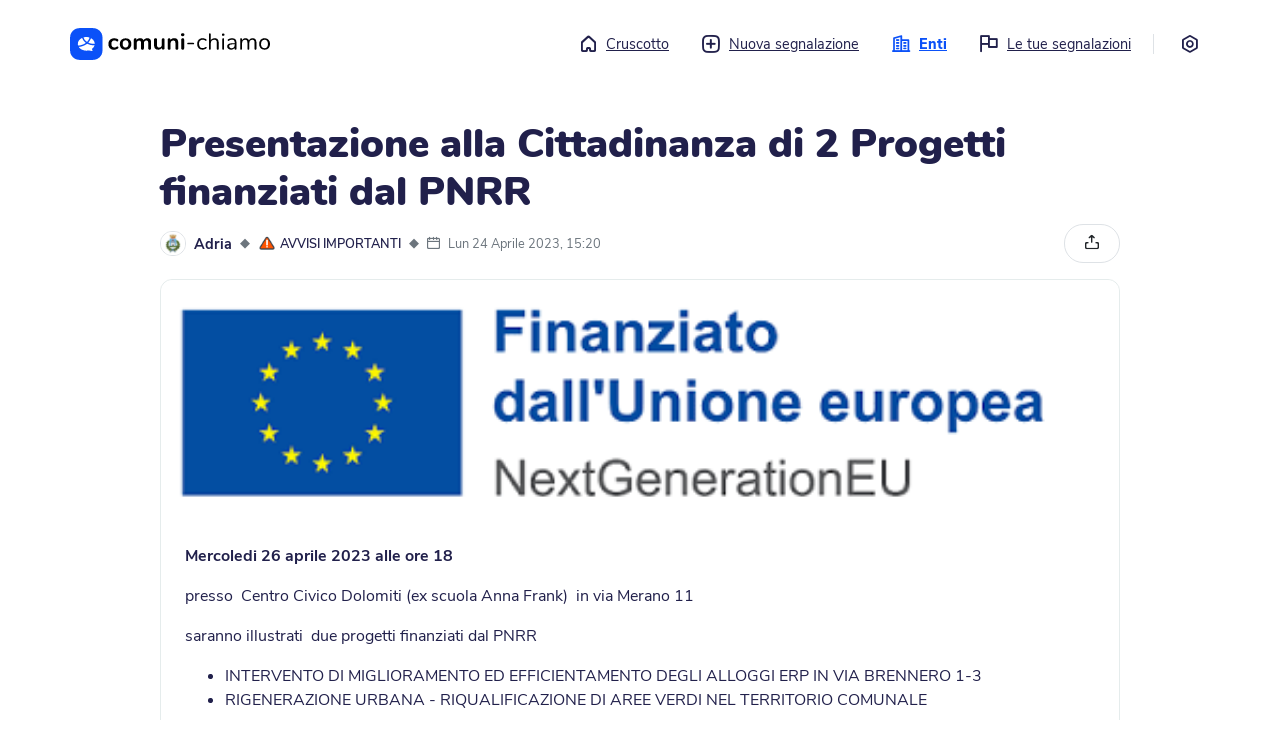

--- FILE ---
content_type: text/html; charset=utf-8
request_url: https://me.comuni-chiamo.com/@adria/c/43c6a3a7-e83b-4498-bf8b-f08553068c93
body_size: 102732
content:
<!DOCTYPE html>
<html
  class="no-js"
  xml:lang="it"
>
  <head>
    <script
      src="https://js.sentry-cdn.com/18928fdc7a03449dbc70d3d9c6efcfa7.min.js"
      crossorigin="anonymous"
    ></script>

      
    <script>
      const env = 'PROD';
      // Disable console log on production
      if (env === "PROD") {
        console.log = function () {};
      }
    </script>

      

    <script
      src="https://cdn.usefathom.com/script.js"
      data-site="EOAEMTVI"
      defer
    ></script>

    <title>
       Presentazione alla Cittadinanza di                                                    2 Progetti finanziati dal PNRR - Adria - Comuni-Chiamo versione web 
    </title>
    <meta name="description" content="" />
    <meta name="viewport" content="width=device-width, initial-scale=1.0" />

    <link
      rel="shortcut icon"
      href="https://cdn-me.comuni-chiamo.com/0.6.1/img/logos/favicon.png"
    />
    <link
      rel="apple-touch-icon"
      href="https://cdn-me.comuni-chiamo.com/0.6.1/img/logos/apple-icon.png"
    />

    <meta name="csrf-token" content="IjNhNTlmY2U5YjI2NDRlOGU2ODA4MzNmOTQyODRkZTcwYTA2NzZkZWMi.aXH44Q.ImNBcQVpb0dbircWUk5M5RXrO-M" />

    <!-- HTML5 shim and Respond.js IE8 support of HTML5 tooltipss and media queries -->
    <!--[if lt IE 9]>
      <script src="https://cdn-me.comuni-chiamo.com/0.6.1/js/html5shiv.js"></script>
      <script src="https://cdn-me.comuni-chiamo.com/0.6.1/js/respond.min.js"></script>
    <![endif]-->

    <script
      src="https://cdn-me.comuni-chiamo.com/0.6.1/vendors/jquery/jquery.min.js"
      type="text/javascript"
    ></script>
    <script
      src="https://cdn-me.comuni-chiamo.com/0.6.1/vendors/popper/popper.min.js"
      type="text/javascript"
    ></script>
    <script
      src="https://cdn-me.comuni-chiamo.com/0.6.1/vendors/bootstrap4/bootstrap.min.js"
      type="text/javascript"
    ></script>

    
    <script
      src="https://cdn-me.comuni-chiamo.com/0.6.1/js/libs/cc.js"
      type="text/javascript"
    ></script>

    
    <script
      src="https://cdn-me.comuni-chiamo.com/0.6.1/vendors/autosize/autosize.min.js"
      type="text/javascript"
    ></script>
    <script
      src="https://cdn-me.comuni-chiamo.com/0.6.1/vendors/selectize/selectize.min.js"
      type="text/javascript"
    ></script>
    <script
      src="https://cdn-me.comuni-chiamo.com/0.6.1/vendors/fancybox/jquery.fancybox.min.js"
      type="text/javascript"
    ></script>

    
    <link
      href="https://cdn-me.comuni-chiamo.com/0.6.1/css/main.css"
      rel="stylesheet"
    />

    
	
  


	
	
		
	

	<meta name=”robots” content="index, follow">
	<meta property="og:title" content="Presentazione alla Cittadinanza di                                                    2 Progetti finanziati dal PNRR">
	<meta property="og:description" content="Mercoledi 26 aprile 2023 alle ore 18
presso  Centro Civico Dolomiti (ex scuola Anna Frank)  in via Merano 11
saranno illustrati  due progetti finanziati dal PNRR

INTERVENTO DI MIGLIORAMENTO ED EFFICI...">
	<meta property="og:image" content="https://cdn-store.comuni-chiamo.com/production/connects/2157/085c15d1-55bb-4459-8227-2a8dcb06d345.png">
	<meta property="og:url" content="https://me.comuni-chiamo.com/@adria/c/43c6a3a7-e83b-4498-bf8b-f08553068c93">
	<meta property="og:site_name" content="Comuni-Chiamo">
	<meta property="og:type" content="article">
	<meta name="twitter:card" content="summary_large_image">
	<meta name="twitter:image:alt" content="Presentazione alla Cittadinanza di                                                    2 Progetti finanziati dal PNRR - Adria">
	<meta name="twitter:site" content="@comuni_chiamo">

  </head>
  <body>
    <!--[if lt IE 8]>
      <p class="browserupgrade">
        You are using an <strong>outdated</strong> browser. Please
        <a href="http://browsehappy.com/">upgrade your browser</a> to improve
        your experience.
      </p>
    <![endif]-->

    <noscript>
      <div class="noscript-wrapper">
        <div class="noscript-alert" role="alert">
          <div class="alert-icon" aria-hidden="true">
            <i class="cc-icon-alert" aria-hidden="true"></i>
          </div>
          <div class="alert-text">Per poter utilizzare questo sito è necessario abilitare i JavaScript. Se hai bisogno di aiuto, trovi istruzioni su come abilitarli sul tuo browser cliccando su <a href='https://www.enable-javascript.com/it/''>questo link</a>.</div>
        </div>
      </div>
    </noscript>

    <!-- Add your site or application content here -->
    
  

<div class="main-container">
  <div class="main-wrapper">
    <header id="topbar">
      <div class="logo-container">
        <a href="/">
          <svg width="233" height="38" version="1.1" id="comuni-chiamo-logo" xmlns="http://www.w3.org/2000/svg" xmlns:xlink="http://www.w3.org/1999/xlink" x="0px" y="0px" viewBox="0 0 2000 325.6" style="enable-background:new 0 0 2000 325.6;" xml:space="preserve">
              <title>Torna al cruscotto</title>
              <g>
                  <g id="logo_x2F_scritta" transform="translate(43.786448, 6.469468)">
                      <path id="comuni-chiamo" class="st0" d="M396.7,215.3c-11.2,0-21.5-2.6-30.1-6.9c-8.6-5.2-15.5-11.2-19.8-20.6
                          c-4.3-9.5-6.9-18.9-6.9-30.9s2.6-22.3,6.9-30.9s12-16.3,20.6-20.6c8.6-4.3,18.9-7.7,30.1-7.7c6,0,12,0.9,18,2.6
                          c6.9,0.9,12,3.4,17.2,6c5.2,3.4,6.9,7.7,6.9,12.9c0,3.4-0.9,6-2.6,8.6c-1.7,1.7-3.4,3.4-6,3.4c-1.7,0-3.4,0-5.2-0.9
                          c-1.7-0.9-3.4-2.6-5.2-4.3c-3.4-1.7-6.9-3.4-10.3-4.3c-2.6-1.7-6.9-1.7-10.3-1.7c-9.5,0-17.2,3.4-22.3,9.5
                          c-5.2,6-7.7,15.5-7.7,26.6c0,11.2,2.6,20.6,7.7,26.6c5.2,6,12.9,9.5,22.3,9.5c3.4,0,6.9-0.9,10.3-1.7c3.4-0.9,6-2.6,10.3-5.2
                          c2.6-1.7,4.3-2.6,6-3.4s3.4-0.9,5.2-0.9c2.6,0,4.3,0.9,6,3.4s2.6,5.2,2.6,7.7s-0.9,5.2-1.7,6.9c-0.9,1.7-3.4,3.4-6,5.2
                          c-5.2,3.4-10.3,5.2-16.3,6.9C409.6,214.4,403.6,215.3,396.7,215.3z M511.9,215.3c-11.2,0-21.5-2.6-30.1-6.9
                          c-8.6-5.2-15.5-12-20.6-20.6c-5.2-8.6-6.9-19.8-6.9-30.9c0-11.2,2.6-22.3,6.9-30.9c4.3-8.6,11.2-15.5,20.6-20.6
                          c8.6-5.2,18.9-6.9,30.1-6.9c11.2,0,22.3,0.9,30.9,6s15.5,12,19.8,20.6c4.3,8.6,6.9,18.9,6.9,30.9c0,12-2.6,22.3-6.9,30.9
                          c-4.3,8.6-11.2,16.3-19.8,20.6C534.2,212.7,523.9,215.3,511.9,215.3z M511.9,192.1c9.5,0,16.3-3.4,21.5-9.5
                          c5.2-6,7.7-15.5,7.7-27.5c0-12-2.6-20.6-7.7-27.5c-5.2-6.9-12-9.5-21.5-9.5s-16.3,3.4-21.5,9.5c-5.2,6-7.7,15.5-7.7,27.5
                          c0,12,2.6,21.5,7.7,27.5C495.6,189.5,502.4,192.1,511.9,192.1z M729.3,96.7c12,0,21.5,3.4,28.4,11.2s9.5,18.9,9.5,35.2v57.6
                          c0,4.3-1.7,7.7-4.3,10.3c-2.6,2.6-6,3.4-10.3,3.4s-7.7-0.9-10.3-3.4c-2.6-2.6-4.3-6-4.3-10.3V144c0-8.6-1.7-14.6-4.3-18
                          c-3.4-3.4-7.7-5.2-13.7-5.2c-7.7,0-13.7,2.6-18,7.7c-4.3,5.2-6.9,12-6.9,21.5v51.6c0,4.3-1.7,7.7-4.3,10.3
                          c-2.6,2.6-6,3.4-10.3,3.4s-7.7-0.9-10.3-3.4c-2.6-2.6-4.3-6-4.3-10.3v-56.7c0-8.6-1.7-14.6-4.3-18c-3.4-3.4-7.7-5.2-13.7-5.2
                          c-7.7,0-13.7,2.6-18,7.7c-4.3,5.2-6.9,12-6.9,21.5v51.6c0,4.3-1.7,7.7-4.3,10.3c-2.6,2.6-6,3.4-10.3,3.4c-4.3,0-7.7-0.9-10.3-3.4
                          s-3.4-7.7-3.4-12v-89.4c0-4.3,1.7-7.7,4.3-10.3c2.6-2.6,6-3.4,10.3-3.4c4.3,0,6.9,0.9,9.5,3.4c2.6,2.6,3.4,5.2,3.4,9.5v5.2
                          c3.4-6,8.6-11.2,14.6-13.7c6-3.4,12.9-5.2,20.6-5.2c17.2,0,28.4,6.9,34.4,21.5c3.4-6.9,8.6-12,15.5-15.5
                          C712.9,99.3,720.7,96.7,729.3,96.7z M887.4,97.6c4.3,0,7.7,0.9,10.3,3.4c2.6,2.6,4.3,6,4.3,10.3v89.4c0,4.3-1.7,6.9-4.3,9.5
                          c-2.6,2.6-6,3.4-10.3,3.4s-7.7-0.9-10.3-3.4c-2.6-2.6-3.4-5.2-3.4-9.5v-6c-3.4,6-8.6,11.2-14.6,14.6s-12.9,5.2-20.6,5.2
                          c-27.5,0-42.1-15.5-42.1-46.4v-56.7c0-4.3,1.7-7.7,4.3-10.3s6.9-3.4,11.2-3.4c4.3,0,7.7,0.9,10.3,3.4s4.3,6,4.3,10.3v57.6
                          c0,7.7,1.7,13.7,5.2,18c3.4,3.4,8.6,6,15.5,6c7.7,0,14.6-2.6,19.8-7.7c5.2-5.2,6.9-12,6.9-21.5v-51.6c0-4.3,1.7-7.7,4.3-10.3
                          C880.5,99.3,883.1,97.6,887.4,97.6z M998.2,96.7c13.7,0,24.1,3.4,30.1,11.2c6.9,7.7,10.3,19.8,10.3,35.2v57.6
                          c0,4.3-0.9,7.7-3.4,10.3c-2.6,2.6-6,3.4-10.3,3.4c-4.3,0-7.7-0.9-10.3-3.4c-2.6-2.6-4.3-6-4.3-10.3v-55c0-8.6-1.7-15.5-5.2-18.9
                          s-8.6-6-15.5-6c-8.6,0-14.6,2.6-19.8,7.7c-5.2,5.2-7.7,12-7.7,21.5v51.6c0,4.3-1.7,7.7-4.3,10.3c-2.6,2.6-6,3.4-10.3,3.4
                          c-4.3,0-7.7-0.9-10.3-3.4c-2.6-2.6-3.4-6-3.4-10.3v-90.2c0-4.3,1.7-6.9,4.3-9.5c0.9-3.4,5.2-4.3,9.5-4.3c4.3,0,6.9,0.9,9.5,3.4
                          c2.6,2.6,3.4,5.2,3.4,9.5v6c3.4-6,9.5-11.2,15.5-14.6C982.7,98.5,990.5,96.7,998.2,96.7z M1083.3,214.4c-4.3,0-7.7-0.9-10.3-3.4
                          s-4.3-6-4.3-10.3v-89.4c0-4.3,1.7-7.7,4.3-10.3c2.6-2.6,6-3.4,10.3-3.4c4.3,0,7.7,0.9,10.3,3.4s4.3,6,4.3,10.3v89.4
                          c0,4.3-1.7,7.7-4.3,10.3C1091,213.6,1087.6,214.4,1083.3,214.4z M1083.3,77c-5.2,0-9.5-1.7-12.9-4.3c-3.4-2.6-4.3-6.9-4.3-11.2
                          s1.7-8.6,4.3-11.2c3.4-2.6,7.7-4.3,12.9-4.3c5.2,0,9.5,1.7,12,4.3c3.4,2.6,5.2,6.9,5.2,11.2s-1.7,8.6-4.3,11.2
                          C1092.7,75.3,1088.4,77,1083.3,77z M1137.4,159.5c-2.6,0-5.2-0.9-6-1.7c-0.9-0.9-2.6-3.4-2.6-5.2s0.9-4.3,2.6-6
                          c1.7-1.7,3.4-2.6,6-2.6h50.7c2.6,0,5.2,0.9,6.9,2.6c1.7,1.7,2.6,3.4,2.6,6c0,2.6-0.9,4.3-2.6,5.2c-1.7,0.9-3.4,1.7-6.9,1.7H1137.4
                          z M1280.9,214.4c-10.3,0-19.8-2.6-27.5-6.9c-7.7-5.2-14.6-11.2-18.9-20.6c-4.3-9.5-6.9-18.9-6.9-30.9c0-12,2.6-21.5,6.9-30.9
                          c4.3-8.6,11.2-16.3,18.9-20.6c8.6-5.2,17.2-7.7,28.4-7.7c6,0,12,0.9,17.2,2.6c5.2,1.7,11.2,4.3,15.5,6.9c2.6,1.7,5.2,3.4,6,5.2
                          c0.9,1.7,1.7,3.4,1.7,6s-0.9,4.3-1.7,5.2c-0.9,0.9-2.6,1.7-4.3,1.7c-0.9,0-2.6,0-3.4-0.9c-0.9-0.9-2.6-0.9-3.4-1.7h-0.9
                          c-0.9,0-0.9-0.9-0.9-0.9c-4.3-2.6-7.7-4.3-11.2-6c-3.4-1.7-7.7-2.6-13.7-2.6c-11.2,0-19.8,3.4-26.6,11.2c-6.9,7.7-9.5,18-9.5,31.8
                          s3.4,24.1,9.5,31.8c6,7.7,14.6,11.2,26.6,11.2c5.2,0,9.5-0.9,13.7-2.6c4.3-1.7,7.7-3.4,11.2-6c1.7-0.9,3.4-1.7,5.2-2.6
                          s2.6-0.9,4.3-0.9s3.4,0.9,4.3,1.7c0.9,0.9,1.7,3.4,1.7,5.2c0,1.7-0.9,3.4-1.7,5.2c-0.9,1.7-3.4,3.4-6,5.2
                          c-4.3,2.6-9.5,5.2-15.5,6.9C1292.9,213.6,1286.9,214.4,1280.9,214.4z M1402.9,97.6c12.9,0,23.2,3.4,30.1,11.2
                          c6.9,7.7,10.3,18.9,10.3,33.5V205c0,2.6-0.9,5.2-2.6,6.9c-1.7,1.7-4.3,2.6-6.9,2.6s-5.2-0.9-6.9-2.6c-1.7-1.7-2.6-4.3-2.6-6.9
                          v-62.7c0-10.3-1.7-17.2-6-22.3c-4.3-5.2-10.3-6.9-19.8-6.9c-10.3,0-18.9,3.4-24.9,9.5c-6,6-9.5,14.6-9.5,25.8V205
                          c0,2.6-0.9,5.2-2.6,6.9c-1.7,1.7-4.3,2.6-6.9,2.6c-2.6,0-5.2-0.9-6.9-2.6c-1.7-1.7-2.6-4.3-2.6-6.9V57.2c0-2.6,0.9-5.2,2.6-6.9
                          c1.7-1.7,4.3-2.6,6.9-2.6c2.6,0,5.2,0.9,6.9,2.6c1.7,1.7,2.6,3.4,2.6,6.9v61c3.4-6.9,8.6-12,15.5-15.5
                          C1386.6,99.3,1394.3,97.6,1402.9,97.6z M1487.9,214.4c-2.6,0-5.2-0.9-6.9-2.6c-1.7-1.7-2.6-4.3-2.6-6.9V107c0-2.6,0.9-5.2,2.6-6.9
                          c1.7-1.7,4.3-2.6,6.9-2.6s5.2,0.9,6.9,2.6s2.6,4.3,2.6,6.9V205c0,3.4-0.9,5.2-2.6,6.9S1490.5,214.4,1487.9,214.4z M1487.9,73.5
                          c-3.4,0-6.9-0.9-9.5-3.4s-3.4-5.2-3.4-8.6c0-3.4,0.9-6,3.4-8.6c2.6-2.6,5.2-3.4,9.5-3.4s6.9,0.9,9.5,3.4c2.6,2.6,3.4,5.2,3.4,8.6
                          c0,3.4-0.9,6-3.4,8.6C1494.8,72.7,1491.4,73.5,1487.9,73.5z M1579,97.6c28.4,0,42.1,14.6,42.1,44.7V205c0,2.6-0.9,5.2-2.6,6.9
                          c-1.7,1.7-3.4,2.6-6.9,2.6c-2.6,0-5.2-0.9-6.9-2.6s-2.6-4.3-2.6-6.9v-11.2c-2.6,6.9-7.7,12-13.7,15.5c-6,3.4-12.9,5.2-20.6,5.2
                          c-6.9,0-13.7-1.7-19.8-4.3c-6-2.6-11.2-6.9-14.6-12s-5.2-11.2-5.2-17.2c0-8.6,2.6-15.5,6.9-19.8c4.3-4.3,11.2-7.7,21.5-10.3
                          c9.5-1.7,23.2-3.4,39.5-3.4h6.9v-7.7c0-9.5-1.7-16.3-6-20.6c-3.4-4.3-10.3-6.9-18-6.9c-10.3,0-21.5,2.6-31.8,8.6
                          c-4.3,2.6-6.9,4.3-8.6,4.3s-3.4-0.9-4.3-1.7c-0.9-0.9-1.7-3.4-1.7-5.2s0.9-4.3,1.7-6c0.9-1.7,3.4-3.4,6-5.2
                          c5.2-3.4,11.2-5.2,18-6.9S1572.1,97.6,1579,97.6z M1571.3,199.8c9.5,0,17.2-3.4,23.2-9.5c6-6,8.6-14.6,8.6-24.1v-6.9h-4.3
                          c-13.7,0-24.1,0.9-30.9,1.7c-6.9,0.9-12,3.4-15.5,6c-3.4,2.6-4.3,6.9-4.3,12c0,6,2.6,11.2,6.9,14.6
                          C1559.3,197.3,1565.3,199.8,1571.3,199.8z M1782.7,97.6c24.9,0,37.8,14.6,37.8,44.7V205c0,2.6-0.9,5.2-2.6,6.9
                          c-1.7,1.7-4.3,2.6-6.9,2.6s-5.2-0.9-6.9-2.6c-1.7-1.7-2.6-4.3-2.6-6.9v-62.7c0-10.3-1.7-18-5.2-22.3s-9.5-6.9-17.2-6.9
                          c-9.5,0-17.2,3.4-22.3,9.5c-5.2,6-7.7,14.6-7.7,25.8V205c0,2.6-0.9,5.2-2.6,6.9c-1.7,1.7-4.3,2.6-6.9,2.6s-5.2-0.9-6.9-2.6
                          c-1.7-1.7-2.6-4.3-2.6-6.9v-62.7c0-10.3-1.7-18-5.2-22.3c-3.4-4.3-9.5-6.9-17.2-6.9c-9.5,0-16.3,3.4-22.3,9.5
                          c-6,6-8.6,14.6-8.6,25.8V205c0,2.6-0.9,5.2-2.6,6.9c-1.7,1.7-4.3,2.6-6.9,2.6s-5.2-0.9-6.9-2.6c-1.7-1.7-2.6-4.3-2.6-6.9V107
                          c0-2.6,0.9-5.2,2.6-6.9c1.7-1.7,4.3-2.6,6.9-2.6s5.2,0.9,6.9,2.6s2.6,3.4,2.6,6.9v11.2c3.4-6.9,7.7-12,13.7-15.5
                          c6-3.4,12.9-5.2,20.6-5.2c17.2,0,29.2,7.7,34.4,22.3c3.4-6.9,8.6-12,14.6-16.3C1766.3,99.3,1774.1,97.6,1782.7,97.6z M1902.1,97.6
                          c10.3,0,19.8,2.6,28.4,6.9c8.6,4.3,14.6,12,18.9,20.6s6.9,18.9,6.9,30.9c0,12-2.6,22.3-6.9,30.9s-10.3,15.5-18.9,20.6
                          c-8.6,5.2-17.2,6.9-28.4,6.9c-11.2,0-19.8-2.6-28.4-6.9c-8.6-4.3-14.6-12-18.9-20.6s-6.9-18.9-6.9-30.9c0-12,2.6-22.3,6.9-30.9
                          s10.3-15.5,18.9-20.6C1882.3,99.3,1890.9,97.6,1902.1,97.6z M1902.1,113.1c-11.2,0-19.8,3.4-25.8,11.2c-6,7.7-9.5,18-9.5,31.8
                          c0,13.7,2.6,24.9,8.6,31.8c6,6.9,14.6,11.2,25.8,11.2c11.2,0,19.8-3.4,25.8-11.2s8.6-18,8.6-31.8c0-13.7-3.4-24.1-9.5-31.8
                          C1921,116.5,1913.3,113.1,1902.1,113.1z"/>
                  </g>
                  <g>
                      <g id="Pictogram">
                          <g id="Soluzione-per-Comuni" transform="translate(-101.000000, -42.000000)">
                              <g id="NavBar" transform="translate(101.000000, 42.000000)">
                                  <g id="logo_x2F_logo">
                                      <g id="Logo_1_" transform="translate(0.421299, 0.000000)">
                                          <g id="logo_x2F_symbol">
                                              <path id="Logo" class="st1" d="M203.2,0c42.1,0,57.6,4.3,73,12.9s27.5,20.6,36.1,36.1c8.6,15.5,12.9,30.9,12.9,73v81.6
                                                  c0,42.1-4.3,57.6-12.9,73c-8.6,15.5-20.6,27.5-36.1,36.1c-15.5,8.6-30.9,12.9-73,12.9h-81.6c-42.1,0-57.6-4.3-73-12.9
                                                  c-15.5-8.6-27.5-20.6-36.1-36.1s-12.9-30.9-12.9-73V122c0-42.1,4.3-57.6,12.9-73s20.6-27.5,36.1-36.1S79.5,0,121.6,0H203.2z
                                                  "/>
                                          </g>
                                      </g>
                                  </g>
                              </g>
                          </g>
                      </g>
                      <g>
                          <path class="st2" d="M193.9,98.3c-0.7-1.3-1.9-2.3-3.3-2.7c-8.9-2.6-18.2-3.9-27.7-3.9c-8.5,0-16.9,1-24.9,3.1
                              c-0.9,0.2-1.6,0.8-2,1.6c-0.4,0.8-0.5,1.7-0.2,2.5c5.4,14.8,15.4,28.2,29,38.8c2.7,2.1,6.8,1.8,9.2-0.8
                              c9.3-10.3,16.1-21.9,20.3-34.2C194.7,101.2,194.6,99.6,193.9,98.3z"/>
                          <path class="st2" d="M152.3,146c-11-9.4-19.7-20.3-25.8-32.5c-1.5-3.1-2.9-6.2-4-9.4c-0.3-0.9-1-1.5-1.8-1.9
                              c-0.4-0.1-0.7-0.2-1.1-0.2c-0.5,0-1,0.1-1.4,0.3c-24.8,12.8-39.7,34.9-39.7,59c0,4,0.4,8,1.2,11.9c0.7,3.3,3.9,5.5,7.3,5.2
                              c12.1-1.1,24-3.7,35.3-7.7c12.2-4.3,23.4-10.1,33.3-17.3c0,0,0,0,0,0c0.7-0.5,1.2-1.4,1.2-2.3c0-0.9-0.4-1.8-1.1-2.4
                              C154.5,147.8,153.4,146.9,152.3,146z"/>
                          <path class="st2" d="M213.7,105.8c-0.7-0.4-1.4-0.6-2.2-0.6c-0.5,0-1,0.1-1.4,0.3c-1.2,0.4-2.1,1.4-2.6,2.6
                              c-1.6,4.5-3.5,9-5.7,13.3c-4.6,9-10.4,17.5-17.5,25.3c-0.5,0.5-0.7,1.2-0.5,1.9c0.1,0.7,0.6,1.3,1.2,1.6
                              c15.6,7.3,33.2,11.2,51.1,11.2c2.4,0,4.8-0.1,7.1-0.2c1.1-0.1,2.1-0.6,2.9-1.4c0.7-0.8,1.1-1.9,1-3
                              C246.5,147.1,241.8,123,213.7,105.8z"/>
                          <path class="st2" d="M244.4,176.3c-0.4-0.6-1.1-0.8-1.8-0.8c-2.1,0.1-4.2,0.2-6.4,0.2c-21.4,0-42.2-4.9-60.4-14.1
                              c-2.7-1.3-5.8-1.2-8.2,0.6c-6.6,5-21.4,15.2-40.6,22c-11.5,4.1-23.5,6.8-35.7,8.1c-0.8,0.1-1.5,0.6-1.8,1.3
                              c-0.3,0.8-0.3,1.6,0.2,2.3c15,21.5,43.1,34.9,73.2,34.9l1.7,0c7.8-0.1,15.4-1.1,22.7-2.9l1.5-0.1c0,0,0,0,0,0
                              c0.1,0,0.3,0,0.4,0.1l1.4,0.4c5.2,1.5,17.3,5,34,5.6c0.7,0.1,1.2-0.3,1.6-0.8c0.4-0.5,0.4-1.2,0.1-1.8c-3-6.3-5-11.8-6.4-17.4
                              c-0.2-0.6,0.1-1.3,0.6-1.7l2.1-1.7c0,0,0.1-0.1,0.1-0.1c10.8-8.9,18.4-20,22.1-32.1C244.9,177.6,244.8,176.8,244.4,176.3z"/>
                      </g>
                  </g>
              </g>
          </svg>
        </a>
      </div>
      <a class="sr-only sr-only-focusable" href="#content" tabindex="0">
        Vai al contenuto principale
      </a>
      
        <nav aria-label="menu principale">
	<ul class="menu">
		<li class="">
		  <a href="/">
		  	<i class="cc-icon-home" aria-hidden="true"></i>Cruscotto
		  </a>
		</li>
		<li class="">
		  <a href="#" role="button" data-toggle="modal" data-target="#entitySelectionModal">
		  	<i class="cc-icon-add" aria-hidden="true"></i>Nuova segnalazione
		  </a>
		</li>

		<li class="active">
		  <a href="/entities">
		  	<i class="cc-icon-buildings" aria-hidden="true"></i>Enti
		  </a>
		</li>

		<li class="">
		  <a href="/users/me/reports">
		  	<i class="cc-icon-report" aria-hidden="true"></i>Le tue segnalazioni
		  </a>
		</li>

		<li><div class="border-left" aria-hidden="true">&nbsp;</div></li>

		<li class="">
			<a href="/settings" title="Impostazioni">
				<i class="cc-icon-settings mr-0" aria-hidden="true"></i>
				<span class="sr-only">Impostazioni</span>
			</a>
		</li>
	</ul>
</nav>


<!-- Modal -->
<div class="modal fade" id="entitySelectionModal" tabindex="-1" aria-labelledby="entitySelectionLabel" aria-hidden="true">
	<div class="modal-dialog modal-lg modal-dialog-centered modal-dialog-scrollable">
		<div class="modal-content" style="height: 650px;">
			<div class="modal-header">
				<button type="button" class="close" data-dismiss="modal" aria-label="Close">
					<span aria-hidden="true">&times;</span>
				</button>
			</div>
			<div class="modal-body pt-0">
				<div class="container-fluid">
					<div class="entity-wrapper new-report-wrapper">
						<div id="step-entities" class="step">
							<div class="d-flex">
								<div class="pt-1">
									<h3 class="h2 step-title">
										Nuova segnalazione
									</h3>
									<p>Dove vuoi effettuare la segnalazione?</p>
								</div>
							</div>

							
							<div class="search-container mb-4">
								<fieldset class="search-wrapper" role="search">
									<div class="search-icon">
										<div class="icon"><span class="cc-icon-search"></span></div>
									</div>
									<label for="entities-reports-filter" class="sr-only">Cerca ente</label>
									<input type="search" class="search-field" id="entities-reports-filter" placeholder="Cerca...">
								</fieldset>
							</div>

							<div class="list-rounded">
								
								<a href="/@adria/services/reports" class="list-rounded-item entities-element">
									<div class="elements-wrapper" aria-hidden="true">
										<div class="entity-img">
											<img src="https://cdn-store.comuni-chiamo.com/production/workspace_logos/177/6efc6826-d3ad-49d0-8abe-f7635c819e71_large.png" alt="" role="presentation" />
										</div>

										<div class="element-name">
											Adria
										</div>

										<span class="icons ml-auto pr-2" aria-hidden="true">
											<i class="cc-icon-arrow-right" aria-hidden="true"></i>
										</span>
									</div>
								</a>
								
								<a href="/@anzoladellemilia/services/reports" class="list-rounded-item entities-element">
									<div class="elements-wrapper" aria-hidden="true">
										<div class="entity-img">
											<img src="https://cdn-store.comuni-chiamo.com/production/workspace_logos/161/a77fcd08-c126-44bb-a888-f78785e41410_large.png" alt="" role="presentation" />
										</div>

										<div class="element-name">
											Anzola dell&#39;Emilia
										</div>

										<span class="icons ml-auto pr-2" aria-hidden="true">
											<i class="cc-icon-arrow-right" aria-hidden="true"></i>
										</span>
									</div>
								</a>
								
								<a href="/@aquilonia/services/reports" class="list-rounded-item entities-element">
									<div class="elements-wrapper" aria-hidden="true">
										<div class="entity-img">
											<img src="https://cdn-store.comuni-chiamo.com/production/workspace_logos/300/1e986654-9bf9-489e-b4dc-1db1a7ccb04e_large.jpg" alt="" role="presentation" />
										</div>

										<div class="element-name">
											Aquilonia
										</div>

										<span class="icons ml-auto pr-2" aria-hidden="true">
											<i class="cc-icon-arrow-right" aria-hidden="true"></i>
										</span>
									</div>
								</a>
								
								<a href="/@argenta/services/reports" class="list-rounded-item entities-element">
									<div class="elements-wrapper" aria-hidden="true">
										<div class="entity-img">
											<img src="https://cdn-store.comuni-chiamo.com/production/workspace_logos/304/306f1efe-3e4c-4202-9b51-b0428dfd6202_large.png" alt="" role="presentation" />
										</div>

										<div class="element-name">
											Argenta
										</div>

										<span class="icons ml-auto pr-2" aria-hidden="true">
											<i class="cc-icon-arrow-right" aria-hidden="true"></i>
										</span>
									</div>
								</a>
								
								<a href="/@avigliana/services/reports" class="list-rounded-item entities-element">
									<div class="elements-wrapper" aria-hidden="true">
										<div class="entity-img">
											<img src="https://cdn-store.comuni-chiamo.com/production/workspace_logos/179/d234277c-e2d6-4ad8-b5cb-f42653f533ab_large.png" alt="" role="presentation" />
										</div>

										<div class="element-name">
											Avigliana
										</div>

										<span class="icons ml-auto pr-2" aria-hidden="true">
											<i class="cc-icon-arrow-right" aria-hidden="true"></i>
										</span>
									</div>
								</a>
								
								<a href="/@baricella/services/reports" class="list-rounded-item entities-element">
									<div class="elements-wrapper" aria-hidden="true">
										<div class="entity-img">
											<img src="https://cdn-store.comuni-chiamo.com/production/workspace_logos/140/fb007afe-b090-4dd0-9ea3-9f2057b39126_large.png" alt="" role="presentation" />
										</div>

										<div class="element-name">
											Baricella
										</div>

										<span class="icons ml-auto pr-2" aria-hidden="true">
											<i class="cc-icon-arrow-right" aria-hidden="true"></i>
										</span>
									</div>
								</a>
								
								<a href="/@bedizzole/services/reports" class="list-rounded-item entities-element">
									<div class="elements-wrapper" aria-hidden="true">
										<div class="entity-img">
											<img src="https://cdn-store.comuni-chiamo.com/production/workspace_logos/209/958cdc22-68b1-4756-92b5-4aa5324c44af_large.png" alt="" role="presentation" />
										</div>

										<div class="element-name">
											Bedizzole
										</div>

										<span class="icons ml-auto pr-2" aria-hidden="true">
											<i class="cc-icon-arrow-right" aria-hidden="true"></i>
										</span>
									</div>
								</a>
								
								<a href="/@bellusco/services/reports" class="list-rounded-item entities-element">
									<div class="elements-wrapper" aria-hidden="true">
										<div class="entity-img">
											<img src="https://cdn-store.comuni-chiamo.com/production/workspace_logos/150/5948bcf7-8e82-4be5-87bb-462785f910a6_large.png" alt="" role="presentation" />
										</div>

										<div class="element-name">
											Bellusco
										</div>

										<span class="icons ml-auto pr-2" aria-hidden="true">
											<i class="cc-icon-arrow-right" aria-hidden="true"></i>
										</span>
									</div>
								</a>
								
								<a href="/@bentivoglio/services/reports" class="list-rounded-item entities-element">
									<div class="elements-wrapper" aria-hidden="true">
										<div class="entity-img">
											<img src="https://cdn-store.comuni-chiamo.com/production/workspace_logos/78/00e45a1e-702a-4e8c-9796-a81dd7b82995_large.png" alt="" role="presentation" />
										</div>

										<div class="element-name">
											Bentivoglio
										</div>

										<span class="icons ml-auto pr-2" aria-hidden="true">
											<i class="cc-icon-arrow-right" aria-hidden="true"></i>
										</span>
									</div>
								</a>
								
								<a href="/@comunedibibbiano/services/reports" class="list-rounded-item entities-element">
									<div class="elements-wrapper" aria-hidden="true">
										<div class="entity-img">
											<img src="https://cdn-store.comuni-chiamo.com/production/workspace_logos/351/99cc4886-704a-4261-81a8-7885e8be41b2_large.png" alt="" role="presentation" />
										</div>

										<div class="element-name">
											Bibbiano
										</div>

										<span class="icons ml-auto pr-2" aria-hidden="true">
											<i class="cc-icon-arrow-right" aria-hidden="true"></i>
										</span>
									</div>
								</a>
								
								<a href="/@brisighella/services/reports" class="list-rounded-item entities-element">
									<div class="elements-wrapper" aria-hidden="true">
										<div class="entity-img">
											<img src="https://cdn-store.comuni-chiamo.com/production/workspace_logos/74/f52f289c-9270-4259-9bf0-551e56e3c48d_large.png" alt="" role="presentation" />
										</div>

										<div class="element-name">
											Brisighella
										</div>

										<span class="icons ml-auto pr-2" aria-hidden="true">
											<i class="cc-icon-arrow-right" aria-hidden="true"></i>
										</span>
									</div>
								</a>
								
								<a href="/@budrio/services/reports" class="list-rounded-item entities-element">
									<div class="elements-wrapper" aria-hidden="true">
										<div class="entity-img">
											<img src="https://cdn-store.comuni-chiamo.com/production/workspace_logos/148/e6d25801-1b6a-4087-97b7-6631ac2f1b31_large.png" alt="" role="presentation" />
										</div>

										<div class="element-name">
											Budrio
										</div>

										<span class="icons ml-auto pr-2" aria-hidden="true">
											<i class="cc-icon-arrow-right" aria-hidden="true"></i>
										</span>
									</div>
								</a>
								
								<a href="/@busseto/services/reports" class="list-rounded-item entities-element">
									<div class="elements-wrapper" aria-hidden="true">
										<div class="entity-img">
											<img src="https://cdn-store.comuni-chiamo.com/production/workspace_logos/136/dc2b9bce-3d46-4a93-af70-9892498c5f27_large.png" alt="" role="presentation" />
										</div>

										<div class="element-name">
											Busseto
										</div>

										<span class="icons ml-auto pr-2" aria-hidden="true">
											<i class="cc-icon-arrow-right" aria-hidden="true"></i>
										</span>
									</div>
								</a>
								
								<a href="/@calderaradireno/services/reports" class="list-rounded-item entities-element">
									<div class="elements-wrapper" aria-hidden="true">
										<div class="entity-img">
											<img src="https://cdn-store.comuni-chiamo.com/production/workspace_logos/163/cba3e597-ddcb-411e-8292-fa5d0a1dc2f8_large.png" alt="" role="presentation" />
										</div>

										<div class="element-name">
											Calderara di Reno
										</div>

										<span class="icons ml-auto pr-2" aria-hidden="true">
											<i class="cc-icon-arrow-right" aria-hidden="true"></i>
										</span>
									</div>
								</a>
								
								<a href="/@camposanto/services/reports" class="list-rounded-item entities-element">
									<div class="elements-wrapper" aria-hidden="true">
										<div class="entity-img">
											<img src="https://cdn-store.comuni-chiamo.com/production/workspace_logos/310/1e5d5ac9-a342-4cff-8d33-c8044719f0e1_large.jpg" alt="" role="presentation" />
										</div>

										<div class="element-name">
											Camposanto
										</div>

										<span class="icons ml-auto pr-2" aria-hidden="true">
											<i class="cc-icon-arrow-right" aria-hidden="true"></i>
										</span>
									</div>
								</a>
								
								<a href="/@casalecchiodireno/services/reports" class="list-rounded-item entities-element">
									<div class="elements-wrapper" aria-hidden="true">
										<div class="entity-img">
											<img src="https://cdn-store.comuni-chiamo.com/production/workspace_logos/283/c39e5718-f304-4059-aab7-ef642c8632fa_large.png" alt="" role="presentation" />
										</div>

										<div class="element-name">
											Casalecchio di Reno
										</div>

										<span class="icons ml-auto pr-2" aria-hidden="true">
											<i class="cc-icon-arrow-right" aria-hidden="true"></i>
										</span>
									</div>
								</a>
								
								<a href="/@casolavalsenio/services/reports" class="list-rounded-item entities-element">
									<div class="elements-wrapper" aria-hidden="true">
										<div class="entity-img">
											<img src="https://cdn-store.comuni-chiamo.com/production/workspace_logos/32/f2a41301-8bd0-4dde-9689-730051ab111d_large.png" alt="" role="presentation" />
										</div>

										<div class="element-name">
											Casola Valsenio
										</div>

										<span class="icons ml-auto pr-2" aria-hidden="true">
											<i class="cc-icon-arrow-right" aria-hidden="true"></i>
										</span>
									</div>
								</a>
								
								<a href="/@castelbolognese/services/reports" class="list-rounded-item entities-element">
									<div class="elements-wrapper" aria-hidden="true">
										<div class="entity-img">
											<img src="https://cdn-store.comuni-chiamo.com/production/workspace_logos/103/512150b5-a0a9-4e77-ae2a-21d135367550_large.png" alt="" role="presentation" />
										</div>

										<div class="element-name">
											Castel Bolognese
										</div>

										<span class="icons ml-auto pr-2" aria-hidden="true">
											<i class="cc-icon-arrow-right" aria-hidden="true"></i>
										</span>
									</div>
								</a>
								
								<a href="/@castelmaggiore/services/reports" class="list-rounded-item entities-element">
									<div class="elements-wrapper" aria-hidden="true">
										<div class="entity-img">
											<img src="https://cdn-store.comuni-chiamo.com/production/workspace_logos/125/4343b0e3-981c-44b2-8c89-e4e0d0ee91f4_large.png" alt="" role="presentation" />
										</div>

										<div class="element-name">
											Castel Maggiore
										</div>

										<span class="icons ml-auto pr-2" aria-hidden="true">
											<i class="cc-icon-arrow-right" aria-hidden="true"></i>
										</span>
									</div>
								</a>
								
								<a href="/@castelfrancoemilia/services/reports" class="list-rounded-item entities-element">
									<div class="elements-wrapper" aria-hidden="true">
										<div class="entity-img">
											<img src="https://cdn-store.comuni-chiamo.com/production/workspace_logos/267/7f9818cb-8a15-4dcc-a382-10d4d2670f1f_large.png" alt="" role="presentation" />
										</div>

										<div class="element-name">
											Castelfranco Emilia
										</div>

										<span class="icons ml-auto pr-2" aria-hidden="true">
											<i class="cc-icon-arrow-right" aria-hidden="true"></i>
										</span>
									</div>
								</a>
								
								<a href="/@castellodargile/services/reports" class="list-rounded-item entities-element">
									<div class="elements-wrapper" aria-hidden="true">
										<div class="entity-img">
											<img src="https://cdn-store.comuni-chiamo.com/production/workspace_logos/79/b47b43f8-e975-400d-bd8f-046f5eacc729_large.png" alt="" role="presentation" />
										</div>

										<div class="element-name">
											Castello d&#39;Argile
										</div>

										<span class="icons ml-auto pr-2" aria-hidden="true">
											<i class="cc-icon-arrow-right" aria-hidden="true"></i>
										</span>
									</div>
								</a>
								
								<a href="/@castelnuovorangone/services/reports" class="list-rounded-item entities-element">
									<div class="elements-wrapper" aria-hidden="true">
										<div class="entity-img">
											<img src="https://cdn-store.comuni-chiamo.com/production/workspace_logos/160/a6f5aa80-9838-4c77-a007-ee61ade13fe3_large.png" alt="" role="presentation" />
										</div>

										<div class="element-name">
											Castelnuovo Rangone
										</div>

										<span class="icons ml-auto pr-2" aria-hidden="true">
											<i class="cc-icon-arrow-right" aria-hidden="true"></i>
										</span>
									</div>
								</a>
								
								<a href="/@castenaso/services/reports" class="list-rounded-item entities-element">
									<div class="elements-wrapper" aria-hidden="true">
										<div class="entity-img">
											<img src="https://cdn-store.comuni-chiamo.com/production/workspace_logos/89/279f243c-239d-4c3b-893a-a147a1620daf_large.png" alt="" role="presentation" />
										</div>

										<div class="element-name">
											Castenaso
										</div>

										<span class="icons ml-auto pr-2" aria-hidden="true">
											<i class="cc-icon-arrow-right" aria-hidden="true"></i>
										</span>
									</div>
								</a>
								
								<a href="/@cavezzo/services/reports" class="list-rounded-item entities-element">
									<div class="elements-wrapper" aria-hidden="true">
										<div class="entity-img">
											<img src="https://cdn-store.comuni-chiamo.com/production/workspace_logos/315/7eb8e777-c815-4c36-9ddd-d4b862a08fe2_large.png" alt="" role="presentation" />
										</div>

										<div class="element-name">
											Cavezzo
										</div>

										<span class="icons ml-auto pr-2" aria-hidden="true">
											<i class="cc-icon-arrow-right" aria-hidden="true"></i>
										</span>
									</div>
								</a>
								
								<a href="/@cavriago/services/reports" class="list-rounded-item entities-element">
									<div class="elements-wrapper" aria-hidden="true">
										<div class="entity-img">
											<img src="https://cdn-store.comuni-chiamo.com/production/workspace_logos/127/95204770-e2df-4a70-9cbf-39ff712353a3_large.png" alt="" role="presentation" />
										</div>

										<div class="element-name">
											Cavriago
										</div>

										<span class="icons ml-auto pr-2" aria-hidden="true">
											<i class="cc-icon-arrow-right" aria-hidden="true"></i>
										</span>
									</div>
								</a>
								
								<a href="/@cesenatico/services/reports" class="list-rounded-item entities-element">
									<div class="elements-wrapper" aria-hidden="true">
										<div class="entity-img">
											<img src="https://cdn-store.comuni-chiamo.com/production/workspace_logos/145/02816daf-395a-43dc-9765-b300f26cbe71_large.png" alt="" role="presentation" />
										</div>

										<div class="element-name">
											Cesenatico
										</div>

										<span class="icons ml-auto pr-2" aria-hidden="true">
											<i class="cc-icon-arrow-right" aria-hidden="true"></i>
										</span>
									</div>
								</a>
								
								<a href="/@cimiteroborgopanigale/services/reports" class="list-rounded-item entities-element">
									<div class="elements-wrapper" aria-hidden="true">
										<div class="entity-img">
											<img src="https://cdn-store.comuni-chiamo.com/production/workspace_logos/299/3601219d-70a8-410e-9310-00dee9bbf720_large.jpg" alt="" role="presentation" />
										</div>

										<div class="element-name">
											Cimitero Borgo Panigale
										</div>

										<span class="icons ml-auto pr-2" aria-hidden="true">
											<i class="cc-icon-arrow-right" aria-hidden="true"></i>
										</span>
									</div>
								</a>
								
								<a href="/@bolognacimiterocertosa/services/reports" class="list-rounded-item entities-element">
									<div class="elements-wrapper" aria-hidden="true">
										<div class="entity-img">
											<img src="https://cdn-store.comuni-chiamo.com/production/workspace_logos/298/d81890ab-1d35-4fd1-8178-9935184b4d4f_large.jpg" alt="" role="presentation" />
										</div>

										<div class="element-name">
											Cimitero Certosa Bologna
										</div>

										<span class="icons ml-auto pr-2" aria-hidden="true">
											<i class="cc-icon-arrow-right" aria-hidden="true"></i>
										</span>
									</div>
								</a>
								
								<a href="/@cittadella/services/reports" class="list-rounded-item entities-element">
									<div class="elements-wrapper" aria-hidden="true">
										<div class="entity-img">
											<img src="https://cdn-store.comuni-chiamo.com/production/workspace_logos/147/9205ef4d-129a-4008-bbf9-a6921f88acfb_large.png" alt="" role="presentation" />
										</div>

										<div class="element-name">
											Cittadella
										</div>

										<span class="icons ml-auto pr-2" aria-hidden="true">
											<i class="cc-icon-arrow-right" aria-hidden="true"></i>
										</span>
									</div>
								</a>
								
								<a href="/@codigoro/services/reports" class="list-rounded-item entities-element">
									<div class="elements-wrapper" aria-hidden="true">
										<div class="entity-img">
											<img src="https://cdn-store.comuni-chiamo.com/production/workspace_logos/333/d65f6b02-0452-4ab4-865d-24a410b4ccae_large.jpg" alt="" role="presentation" />
										</div>

										<div class="element-name">
											Codigoro
										</div>

										<span class="icons ml-auto pr-2" aria-hidden="true">
											<i class="cc-icon-arrow-right" aria-hidden="true"></i>
										</span>
									</div>
								</a>
								
								<a href="/@concordia/services/reports" class="list-rounded-item entities-element">
									<div class="elements-wrapper" aria-hidden="true">
										<div class="entity-img">
											<img src="https://cdn-store.comuni-chiamo.com/production/workspace_logos/311/6fc2e2ae-5802-4b69-af5c-eb1892ed3aa3_large.png" alt="" role="presentation" />
										</div>

										<div class="element-name">
											Concordia sulla Secchia
										</div>

										<span class="icons ml-auto pr-2" aria-hidden="true">
											<i class="cc-icon-arrow-right" aria-hidden="true"></i>
										</span>
									</div>
								</a>
								
								<a href="/@cordignano/services/reports" class="list-rounded-item entities-element">
									<div class="elements-wrapper" aria-hidden="true">
										<div class="entity-img">
											<img src="https://cdn-store.comuni-chiamo.com/production/workspace_logos/289/270ac4f4-100a-41e5-a988-2e89c3174e8b_large.jpg" alt="" role="presentation" />
										</div>

										<div class="element-name">
											Cordignano
										</div>

										<span class="icons ml-auto pr-2" aria-hidden="true">
											<i class="cc-icon-arrow-right" aria-hidden="true"></i>
										</span>
									</div>
								</a>
								
								<a href="/@comunedicorsico/services/reports" class="list-rounded-item entities-element">
									<div class="elements-wrapper" aria-hidden="true">
										<div class="entity-img">
											<img src="https://cdn-store.comuni-chiamo.com/production/workspace_logos/367/61bcc388-2dc7-4d8e-b463-722c827e7d7c_large.png" alt="" role="presentation" />
										</div>

										<div class="element-name">
											Corsico
										</div>

										<span class="icons ml-auto pr-2" aria-hidden="true">
											<i class="cc-icon-arrow-right" aria-hidden="true"></i>
										</span>
									</div>
								</a>
								
								<a href="/@cortefranca/services/reports" class="list-rounded-item entities-element">
									<div class="elements-wrapper" aria-hidden="true">
										<div class="entity-img">
											<img src="https://cdn-store.comuni-chiamo.com/production/workspace_logos/301/9b6d42b9-a5a1-4515-b4f2-6d36bb593716_large.png" alt="" role="presentation" />
										</div>

										<div class="element-name">
											Corte Franca
										</div>

										<span class="icons ml-auto pr-2" aria-hidden="true">
											<i class="cc-icon-arrow-right" aria-hidden="true"></i>
										</span>
									</div>
								</a>
								
								<a href="/@crevalcore/services/reports" class="list-rounded-item entities-element">
									<div class="elements-wrapper" aria-hidden="true">
										<div class="entity-img">
											<img src="https://cdn-store.comuni-chiamo.com/production/workspace_logos/162/ba669d84-670f-4ebd-a2db-716d8294d154_large.jpg" alt="" role="presentation" />
										</div>

										<div class="element-name">
											Crevalcore
										</div>

										<span class="icons ml-auto pr-2" aria-hidden="true">
											<i class="cc-icon-arrow-right" aria-hidden="true"></i>
										</span>
									</div>
								</a>
								
								<a href="/@cutrofiano/services/reports" class="list-rounded-item entities-element">
									<div class="elements-wrapper" aria-hidden="true">
										<div class="entity-img">
											<img src="https://cdn-store.comuni-chiamo.com/production/workspace_logos/317/6b2d5743-d8d9-46ae-9198-800f84e14328_large.png" alt="" role="presentation" />
										</div>

										<div class="element-name">
											Cutrofiano
										</div>

										<span class="icons ml-auto pr-2" aria-hidden="true">
											<i class="cc-icon-arrow-right" aria-hidden="true"></i>
										</span>
									</div>
								</a>
								
								<a href="/@dianodalba/services/reports" class="list-rounded-item entities-element">
									<div class="elements-wrapper" aria-hidden="true">
										<div class="entity-img">
											<img src="https://cdn-store.comuni-chiamo.com/production/workspace_logos/129/565d3b92-fdaf-4157-b3db-f0a4203b18f0_large.png" alt="" role="presentation" />
										</div>

										<div class="element-name">
											Diano d&#39;Alba
										</div>

										<span class="icons ml-auto pr-2" aria-hidden="true">
											<i class="cc-icon-arrow-right" aria-hidden="true"></i>
										</span>
									</div>
								</a>
								
								<a href="/@faenza/services/reports" class="list-rounded-item entities-element">
									<div class="elements-wrapper" aria-hidden="true">
										<div class="entity-img">
											<img src="https://cdn-store.comuni-chiamo.com/production/workspace_logos/99/eb126506-9a79-4610-a47b-57ca7e4cd69a_large.png" alt="" role="presentation" />
										</div>

										<div class="element-name">
											Faenza
										</div>

										<span class="icons ml-auto pr-2" aria-hidden="true">
											<i class="cc-icon-arrow-right" aria-hidden="true"></i>
										</span>
									</div>
								</a>
								
								<a href="/@fidenza/services/reports" class="list-rounded-item entities-element">
									<div class="elements-wrapper" aria-hidden="true">
										<div class="entity-img">
											<img src="https://cdn-store.comuni-chiamo.com/placeholder/workspace_logo_large.png" alt="" role="presentation" />
										</div>

										<div class="element-name">
											Fidenza
										</div>

										<span class="icons ml-auto pr-2" aria-hidden="true">
											<i class="cc-icon-arrow-right" aria-hidden="true"></i>
										</span>
									</div>
								</a>
								
								<a href="/@finaleemilia/services/reports" class="list-rounded-item entities-element">
									<div class="elements-wrapper" aria-hidden="true">
										<div class="entity-img">
											<img src="https://cdn-store.comuni-chiamo.com/production/workspace_logos/309/486861b6-4799-4bf6-9fce-bf1c4652b942_large.gif" alt="" role="presentation" />
										</div>

										<div class="element-name">
											Finale Emilia
										</div>

										<span class="icons ml-auto pr-2" aria-hidden="true">
											<i class="cc-icon-arrow-right" aria-hidden="true"></i>
										</span>
									</div>
								</a>
								
								<a href="/@comunedifiorano/services/reports" class="list-rounded-item entities-element">
									<div class="elements-wrapper" aria-hidden="true">
										<div class="entity-img">
											<img src="https://cdn-store.comuni-chiamo.com/production/workspace_logos/343/a895c818-054a-4cb3-89ea-6bb678afe9d7_large.jpeg" alt="" role="presentation" />
										</div>

										<div class="element-name">
											Fiorano Modenese
										</div>

										<span class="icons ml-auto pr-2" aria-hidden="true">
											<i class="cc-icon-arrow-right" aria-hidden="true"></i>
										</span>
									</div>
								</a>
								
								<a href="/@fontanellato/services/reports" class="list-rounded-item entities-element">
									<div class="elements-wrapper" aria-hidden="true">
										<div class="entity-img">
											<img src="https://cdn-store.comuni-chiamo.com/production/workspace_logos/291/6b95d4f4-bb72-42d0-8ddf-14196fe82242_large.png" alt="" role="presentation" />
										</div>

										<div class="element-name">
											Fontanellato
										</div>

										<span class="icons ml-auto pr-2" aria-hidden="true">
											<i class="cc-icon-arrow-right" aria-hidden="true"></i>
										</span>
									</div>
								</a>
								
								<a href="/@formigine/services/reports" class="list-rounded-item entities-element">
									<div class="elements-wrapper" aria-hidden="true">
										<div class="entity-img">
											<img src="https://cdn-store.comuni-chiamo.com/production/workspace_logos/86/80928c5e-2f67-4dce-ac02-c183738ce4de_large.png" alt="" role="presentation" />
										</div>

										<div class="element-name">
											Formigine
										</div>

										<span class="icons ml-auto pr-2" aria-hidden="true">
											<i class="cc-icon-arrow-right" aria-hidden="true"></i>
										</span>
									</div>
								</a>
								
								<a href="/@fossano/services/reports" class="list-rounded-item entities-element">
									<div class="elements-wrapper" aria-hidden="true">
										<div class="entity-img">
											<img src="https://cdn-store.comuni-chiamo.com/production/workspace_logos/87/063c09fd-c2ed-47ca-8eb0-bff719f0dac2_large.png" alt="" role="presentation" />
										</div>

										<div class="element-name">
											Fossano
										</div>

										<span class="icons ml-auto pr-2" aria-hidden="true">
											<i class="cc-icon-arrow-right" aria-hidden="true"></i>
										</span>
									</div>
								</a>
								
								<a href="/@galliera/services/reports" class="list-rounded-item entities-element">
									<div class="elements-wrapper" aria-hidden="true">
										<div class="entity-img">
											<img src="https://cdn-store.comuni-chiamo.com/production/workspace_logos/93/359fb247-e89f-4f59-97da-10c9c9312b3b_large.png" alt="" role="presentation" />
										</div>

										<div class="element-name">
											Galliera
										</div>

										<span class="icons ml-auto pr-2" aria-hidden="true">
											<i class="cc-icon-arrow-right" aria-hidden="true"></i>
										</span>
									</div>
								</a>
								
								<a href="/@grado/services/reports" class="list-rounded-item entities-element">
									<div class="elements-wrapper" aria-hidden="true">
										<div class="entity-img">
											<img src="https://cdn-store.comuni-chiamo.com/production/workspace_logos/130/a86bc656-3599-4a11-9957-93025e4a494d_large.png" alt="" role="presentation" />
										</div>

										<div class="element-name">
											Grado
										</div>

										<span class="icons ml-auto pr-2" aria-hidden="true">
											<i class="cc-icon-arrow-right" aria-hidden="true"></i>
										</span>
									</div>
								</a>
								
								<a href="/@granarolodellemilia/services/reports" class="list-rounded-item entities-element">
									<div class="elements-wrapper" aria-hidden="true">
										<div class="entity-img">
											<img src="https://cdn-store.comuni-chiamo.com/production/workspace_logos/100/f6fc4cfe-78ef-45f5-875c-92c06901cebe_large.png" alt="" role="presentation" />
										</div>

										<div class="element-name">
											Granarolo dell&#39;Emilia
										</div>

										<span class="icons ml-auto pr-2" aria-hidden="true">
											<i class="cc-icon-arrow-right" aria-hidden="true"></i>
										</span>
									</div>
								</a>
								
								<a href="/@locateditriulzi/services/reports" class="list-rounded-item entities-element">
									<div class="elements-wrapper" aria-hidden="true">
										<div class="entity-img">
											<img src="https://cdn-store.comuni-chiamo.com/production/workspace_logos/75/735473b4-ef65-4db7-a4a7-62b31cbe792f_large.png" alt="" role="presentation" />
										</div>

										<div class="element-name">
											Locate di Triulzi
										</div>

										<span class="icons ml-auto pr-2" aria-hidden="true">
											<i class="cc-icon-arrow-right" aria-hidden="true"></i>
										</span>
									</div>
								</a>
								
								<a href="/@loiano/services/reports" class="list-rounded-item entities-element">
									<div class="elements-wrapper" aria-hidden="true">
										<div class="entity-img">
											<img src="https://cdn-store.comuni-chiamo.com/production/workspace_logos/105/ee411af4-3d8c-41da-bafc-414d19afc919_large.png" alt="" role="presentation" />
										</div>

										<div class="element-name">
											Loiano
										</div>

										<span class="icons ml-auto pr-2" aria-hidden="true">
											<i class="cc-icon-arrow-right" aria-hidden="true"></i>
										</span>
									</div>
								</a>
								
								<a href="/@longiano/services/reports" class="list-rounded-item entities-element">
									<div class="elements-wrapper" aria-hidden="true">
										<div class="entity-img">
											<img src="https://cdn-store.comuni-chiamo.com/production/workspace_logos/290/d1db8991-3655-47b0-a570-67b041ec15a6_large.png" alt="" role="presentation" />
										</div>

										<div class="element-name">
											Longiano
										</div>

										<span class="icons ml-auto pr-2" aria-hidden="true">
											<i class="cc-icon-arrow-right" aria-hidden="true"></i>
										</span>
									</div>
								</a>
								
								<a href="/@malalbergo/services/reports" class="list-rounded-item entities-element">
									<div class="elements-wrapper" aria-hidden="true">
										<div class="entity-img">
											<img src="https://cdn-store.comuni-chiamo.com/production/workspace_logos/121/2d26a0f3-cba7-48fb-bb28-f878d29c80fa_large.jpg" alt="" role="presentation" />
										</div>

										<div class="element-name">
											Malalbergo
										</div>

										<span class="icons ml-auto pr-2" aria-hidden="true">
											<i class="cc-icon-arrow-right" aria-hidden="true"></i>
										</span>
									</div>
								</a>
								
								<a href="/@maranello/services/reports" class="list-rounded-item entities-element">
									<div class="elements-wrapper" aria-hidden="true">
										<div class="entity-img">
											<img src="https://cdn-store.comuni-chiamo.com/production/workspace_logos/348/07db3393-698d-4187-a492-20329c0872e1_large.png" alt="" role="presentation" />
										</div>

										<div class="element-name">
											Maranello
										</div>

										<span class="icons ml-auto pr-2" aria-hidden="true">
											<i class="cc-icon-arrow-right" aria-hidden="true"></i>
										</span>
									</div>
								</a>
								
								<a href="/@comunedimassa/services/reports" class="list-rounded-item entities-element">
									<div class="elements-wrapper" aria-hidden="true">
										<div class="entity-img">
											<img src="https://cdn-store.comuni-chiamo.com/production/workspace_logos/335/b41dc596-406e-42a7-84a0-a16fe32352c9_large.png" alt="" role="presentation" />
										</div>

										<div class="element-name">
											Massa
										</div>

										<span class="icons ml-auto pr-2" aria-hidden="true">
											<i class="cc-icon-arrow-right" aria-hidden="true"></i>
										</span>
									</div>
								</a>
								
								<a href="/@comunedimassafra/services/reports" class="list-rounded-item entities-element">
									<div class="elements-wrapper" aria-hidden="true">
										<div class="entity-img">
											<img src="https://cdn-store.comuni-chiamo.com/production/workspace_logos/366/2088f2c7-efdc-4545-b2a8-4b5b368b7847_large.jpg" alt="" role="presentation" />
										</div>

										<div class="element-name">
											Massafra
										</div>

										<span class="icons ml-auto pr-2" aria-hidden="true">
											<i class="cc-icon-arrow-right" aria-hidden="true"></i>
										</span>
									</div>
								</a>
								
								<a href="/@comunedimedicina/services/reports" class="list-rounded-item entities-element">
									<div class="elements-wrapper" aria-hidden="true">
										<div class="entity-img">
											<img src="https://cdn-store.comuni-chiamo.com/production/workspace_logos/337/d0d6c7da-bac3-4216-99e0-1c7f25994f91_large.png" alt="" role="presentation" />
										</div>

										<div class="element-name">
											Medicina
										</div>

										<span class="icons ml-auto pr-2" aria-hidden="true">
											<i class="cc-icon-arrow-right" aria-hidden="true"></i>
										</span>
									</div>
								</a>
								
								<a href="/@medolla/services/reports" class="list-rounded-item entities-element">
									<div class="elements-wrapper" aria-hidden="true">
										<div class="entity-img">
											<img src="https://cdn-store.comuni-chiamo.com/production/workspace_logos/316/932cf0f7-5684-464f-899e-025f83e91a17_large.png" alt="" role="presentation" />
										</div>

										<div class="element-name">
											Medolla
										</div>

										<span class="icons ml-auto pr-2" aria-hidden="true">
											<i class="cc-icon-arrow-right" aria-hidden="true"></i>
										</span>
									</div>
								</a>
								
								<a href="/@melicucco/services/reports" class="list-rounded-item entities-element">
									<div class="elements-wrapper" aria-hidden="true">
										<div class="entity-img">
											<img src="https://cdn-store.comuni-chiamo.com/production/workspace_logos/345/1585bf2a-a613-419b-9d42-f2e3a2b9531e_large.png" alt="" role="presentation" />
										</div>

										<div class="element-name">
											Melicucco
										</div>

										<span class="icons ml-auto pr-2" aria-hidden="true">
											<i class="cc-icon-arrow-right" aria-hidden="true"></i>
										</span>
									</div>
								</a>
								
								<a href="/@mezzago/services/reports" class="list-rounded-item entities-element">
									<div class="elements-wrapper" aria-hidden="true">
										<div class="entity-img">
											<img src="https://cdn-store.comuni-chiamo.com/production/workspace_logos/151/903b0113-27e2-4f13-a112-ccbdea499a3b_large.png" alt="" role="presentation" />
										</div>

										<div class="element-name">
											Mezzago
										</div>

										<span class="icons ml-auto pr-2" aria-hidden="true">
											<i class="cc-icon-arrow-right" aria-hidden="true"></i>
										</span>
									</div>
								</a>
								
								<a href="/@minerbio/services/reports" class="list-rounded-item entities-element">
									<div class="elements-wrapper" aria-hidden="true">
										<div class="entity-img">
											<img src="https://cdn-store.comuni-chiamo.com/production/workspace_logos/4/de339e1c-5a90-4b1e-a64d-faa95f82a5ce_large.png" alt="" role="presentation" />
										</div>

										<div class="element-name">
											Minerbio
										</div>

										<span class="icons ml-auto pr-2" aria-hidden="true">
											<i class="cc-icon-arrow-right" aria-hidden="true"></i>
										</span>
									</div>
								</a>
								
								<a href="/@molinella/services/reports" class="list-rounded-item entities-element">
									<div class="elements-wrapper" aria-hidden="true">
										<div class="entity-img">
											<img src="https://cdn-store.comuni-chiamo.com/production/workspace_logos/221/e68845a6-3784-48ff-809e-8fa98615950d_large.png" alt="" role="presentation" />
										</div>

										<div class="element-name">
											Molinella
										</div>

										<span class="icons ml-auto pr-2" aria-hidden="true">
											<i class="cc-icon-arrow-right" aria-hidden="true"></i>
										</span>
									</div>
								</a>
								
								<a href="/@moncalieri/services/reports" class="list-rounded-item entities-element">
									<div class="elements-wrapper" aria-hidden="true">
										<div class="entity-img">
											<img src="https://cdn-store.comuni-chiamo.com/production/workspace_logos/110/51fa6c31-8c08-4509-9f81-4de03eb360b7_large.png" alt="" role="presentation" />
										</div>

										<div class="element-name">
											Moncalieri
										</div>

										<span class="icons ml-auto pr-2" aria-hidden="true">
											<i class="cc-icon-arrow-right" aria-hidden="true"></i>
										</span>
									</div>
								</a>
								
								<a href="/@monghidoro/services/reports" class="list-rounded-item entities-element">
									<div class="elements-wrapper" aria-hidden="true">
										<div class="entity-img">
											<img src="https://cdn-store.comuni-chiamo.com/production/workspace_logos/118/6d18e196-5279-4a9c-a4e2-4c7170bf6e72_large.png" alt="" role="presentation" />
										</div>

										<div class="element-name">
											Monghidoro
										</div>

										<span class="icons ml-auto pr-2" aria-hidden="true">
											<i class="cc-icon-arrow-right" aria-hidden="true"></i>
										</span>
									</div>
								</a>
								
								<a href="/@montesanpietro/services/reports" class="list-rounded-item entities-element">
									<div class="elements-wrapper" aria-hidden="true">
										<div class="entity-img">
											<img src="https://cdn-store.comuni-chiamo.com/production/workspace_logos/37/55d2a968-2260-43be-b1d7-e3dd70c3cc43_large.png" alt="" role="presentation" />
										</div>

										<div class="element-name">
											Monte San Pietro
										</div>

										<span class="icons ml-auto pr-2" aria-hidden="true">
											<i class="cc-icon-arrow-right" aria-hidden="true"></i>
										</span>
									</div>
								</a>
								
								<a href="/@montecchioemilia/services/reports" class="list-rounded-item entities-element">
									<div class="elements-wrapper" aria-hidden="true">
										<div class="entity-img">
											<img src="https://cdn-store.comuni-chiamo.com/production/workspace_logos/196/d66bb9a0-15c8-432f-bb4d-a1814c6a25b9_large.png" alt="" role="presentation" />
										</div>

										<div class="element-name">
											Montecchio Emilia
										</div>

										<span class="icons ml-auto pr-2" aria-hidden="true">
											<i class="cc-icon-arrow-right" aria-hidden="true"></i>
										</span>
									</div>
								</a>
								
								<a href="/@montechiarugolo/services/reports" class="list-rounded-item entities-element">
									<div class="elements-wrapper" aria-hidden="true">
										<div class="entity-img">
											<img src="https://cdn-store.comuni-chiamo.com/production/workspace_logos/85/015b1225-1a95-4d0c-bcd0-51baa1a2b7fd_large.png" alt="" role="presentation" />
										</div>

										<div class="element-name">
											Montechiarugolo
										</div>

										<span class="icons ml-auto pr-2" aria-hidden="true">
											<i class="cc-icon-arrow-right" aria-hidden="true"></i>
										</span>
									</div>
								</a>
								
								<a href="/@montese/services/reports" class="list-rounded-item entities-element">
									<div class="elements-wrapper" aria-hidden="true">
										<div class="entity-img">
											<img src="https://cdn-store.comuni-chiamo.com/placeholder/workspace_logo_large.png" alt="" role="presentation" />
										</div>

										<div class="element-name">
											Montese
										</div>

										<span class="icons ml-auto pr-2" aria-hidden="true">
											<i class="cc-icon-arrow-right" aria-hidden="true"></i>
										</span>
									</div>
								</a>
								
								<a href="/@montichiari/services/reports" class="list-rounded-item entities-element">
									<div class="elements-wrapper" aria-hidden="true">
										<div class="entity-img">
											<img src="https://cdn-store.comuni-chiamo.com/production/workspace_logos/128/1b1f34a0-219c-4263-a0db-2c4aa8da4959_large.png" alt="" role="presentation" />
										</div>

										<div class="element-name">
											Montichiari
										</div>

										<span class="icons ml-auto pr-2" aria-hidden="true">
											<i class="cc-icon-arrow-right" aria-hidden="true"></i>
										</span>
									</div>
								</a>
								
								<a href="/@nerviano/services/reports" class="list-rounded-item entities-element">
									<div class="elements-wrapper" aria-hidden="true">
										<div class="entity-img">
											<img src="https://cdn-store.comuni-chiamo.com/production/workspace_logos/270/3041358b-0418-4f18-bdf3-9755892f5591_large.png" alt="" role="presentation" />
										</div>

										<div class="element-name">
											Nerviano
										</div>

										<span class="icons ml-auto pr-2" aria-hidden="true">
											<i class="cc-icon-arrow-right" aria-hidden="true"></i>
										</span>
									</div>
								</a>
								
								<a href="/@noceto/services/reports" class="list-rounded-item entities-element">
									<div class="elements-wrapper" aria-hidden="true">
										<div class="entity-img">
											<img src="https://cdn-store.comuni-chiamo.com/production/workspace_logos/124/a7b6c267-6820-4c17-9034-1ff3a1454ac3_large.jpg" alt="" role="presentation" />
										</div>

										<div class="element-name">
											Noceto
										</div>

										<span class="icons ml-auto pr-2" aria-hidden="true">
											<i class="cc-icon-arrow-right" aria-hidden="true"></i>
										</span>
									</div>
								</a>
								
								<a href="/@ogliastrocilento/services/reports" class="list-rounded-item entities-element">
									<div class="elements-wrapper" aria-hidden="true">
										<div class="entity-img">
											<img src="https://cdn-store.comuni-chiamo.com/production/workspace_logos/200/5e39e4b6-0ac7-4a05-a5f6-e3436928a416_large.png" alt="" role="presentation" />
										</div>

										<div class="element-name">
											Ogliastro Cilento
										</div>

										<span class="icons ml-auto pr-2" aria-hidden="true">
											<i class="cc-icon-arrow-right" aria-hidden="true"></i>
										</span>
									</div>
								</a>
								
								<a href="/@omegna/services/reports" class="list-rounded-item entities-element">
									<div class="elements-wrapper" aria-hidden="true">
										<div class="entity-img">
											<img src="https://cdn-store.comuni-chiamo.com/production/workspace_logos/285/9d2846c1-9020-4640-9db7-ed75421e56b8_large.jpg" alt="" role="presentation" />
										</div>

										<div class="element-name">
											Omegna
										</div>

										<span class="icons ml-auto pr-2" aria-hidden="true">
											<i class="cc-icon-arrow-right" aria-hidden="true"></i>
										</span>
									</div>
								</a>
								
								<a href="/@ostellato/services/reports" class="list-rounded-item entities-element">
									<div class="elements-wrapper" aria-hidden="true">
										<div class="entity-img">
											<img src="https://cdn-store.comuni-chiamo.com/production/workspace_logos/305/1d54998b-10f1-4294-bdb5-c3212bdeb1e7_large.gif" alt="" role="presentation" />
										</div>

										<div class="element-name">
											Ostellato
										</div>

										<span class="icons ml-auto pr-2" aria-hidden="true">
											<i class="cc-icon-arrow-right" aria-hidden="true"></i>
										</span>
									</div>
								</a>
								
								<a href="/@ozzanodellemilia/services/reports" class="list-rounded-item entities-element">
									<div class="elements-wrapper" aria-hidden="true">
										<div class="entity-img">
											<img src="https://cdn-store.comuni-chiamo.com/production/workspace_logos/126/cad58dc4-1b06-4bf8-be95-e399ab7a0b6e_large.png" alt="" role="presentation" />
										</div>

										<div class="element-name">
											Ozzano dell&#39;Emilia
										</div>

										<span class="icons ml-auto pr-2" aria-hidden="true">
											<i class="cc-icon-arrow-right" aria-hidden="true"></i>
										</span>
									</div>
								</a>
								
								<a href="/@parma/services/reports" class="list-rounded-item entities-element">
									<div class="elements-wrapper" aria-hidden="true">
										<div class="entity-img">
											<img src="https://cdn-store.comuni-chiamo.com/production/workspace_logos/41/084e4a1d-456f-45b6-a676-8d9f994407b2_large.png" alt="" role="presentation" />
										</div>

										<div class="element-name">
											Parma
										</div>

										<span class="icons ml-auto pr-2" aria-hidden="true">
											<i class="cc-icon-arrow-right" aria-hidden="true"></i>
										</span>
									</div>
								</a>
								
								<a href="/@pavullonelfrignano/services/reports" class="list-rounded-item entities-element">
									<div class="elements-wrapper" aria-hidden="true">
										<div class="entity-img">
											<img src="https://cdn-store.comuni-chiamo.com/production/workspace_logos/318/5be33e4d-6c87-47af-82ef-7190bf1109ce_large.png" alt="" role="presentation" />
										</div>

										<div class="element-name">
											Pavullo nel Frignano
										</div>

										<span class="icons ml-auto pr-2" aria-hidden="true">
											<i class="cc-icon-arrow-right" aria-hidden="true"></i>
										</span>
									</div>
								</a>
								
								<a href="/@pianoro/services/reports" class="list-rounded-item entities-element">
									<div class="elements-wrapper" aria-hidden="true">
										<div class="entity-img">
											<img src="https://cdn-store.comuni-chiamo.com/production/workspace_logos/117/1e7b31e5-768a-405c-a375-485c442a8a71_large.png" alt="" role="presentation" />
										</div>

										<div class="element-name">
											Pianoro
										</div>

										<span class="icons ml-auto pr-2" aria-hidden="true">
											<i class="cc-icon-arrow-right" aria-hidden="true"></i>
										</span>
									</div>
								</a>
								
								<a href="/@pievedicento/services/reports" class="list-rounded-item entities-element">
									<div class="elements-wrapper" aria-hidden="true">
										<div class="entity-img">
											<img src="https://cdn-store.comuni-chiamo.com/production/workspace_logos/13/655fd695-d8d2-402d-80cb-ce6320f48b33_large.png" alt="" role="presentation" />
										</div>

										<div class="element-name">
											Pieve di Cento
										</div>

										<span class="icons ml-auto pr-2" aria-hidden="true">
											<i class="cc-icon-arrow-right" aria-hidden="true"></i>
										</span>
									</div>
								</a>
								
								<a href="/@pordenone/services/reports" class="list-rounded-item entities-element">
									<div class="elements-wrapper" aria-hidden="true">
										<div class="entity-img">
											<img src="https://cdn-store.comuni-chiamo.com/production/workspace_logos/353/099d5ac3-d681-4c0d-8d56-9e9f55da6014_large.png" alt="" role="presentation" />
										</div>

										<div class="element-name">
											Pordenone
										</div>

										<span class="icons ml-auto pr-2" aria-hidden="true">
											<i class="cc-icon-arrow-right" aria-hidden="true"></i>
										</span>
									</div>
								</a>
								
								<a href="/@portomaggiore/services/reports" class="list-rounded-item entities-element">
									<div class="elements-wrapper" aria-hidden="true">
										<div class="entity-img">
											<img src="https://cdn-store.comuni-chiamo.com/production/workspace_logos/306/bc9fc742-dfc9-469f-ad12-1d501a74b89b_large.png" alt="" role="presentation" />
										</div>

										<div class="element-name">
											Portomaggiore
										</div>

										<span class="icons ml-auto pr-2" aria-hidden="true">
											<i class="cc-icon-arrow-right" aria-hidden="true"></i>
										</span>
									</div>
								</a>
								
								<a href="/@comunedipredosa/services/reports" class="list-rounded-item entities-element">
									<div class="elements-wrapper" aria-hidden="true">
										<div class="entity-img">
											<img src="https://cdn-store.comuni-chiamo.com/production/workspace_logos/292/fff1e36e-7d92-4c62-8494-b78842ae18d6_large.jpg" alt="" role="presentation" />
										</div>

										<div class="element-name">
											Predosa
										</div>

										<span class="icons ml-auto pr-2" aria-hidden="true">
											<i class="cc-icon-arrow-right" aria-hidden="true"></i>
										</span>
									</div>
								</a>
								
								<a href="/@forl%C3%AC-cesena/services/reports" class="list-rounded-item entities-element">
									<div class="elements-wrapper" aria-hidden="true">
										<div class="entity-img">
											<img src="https://cdn-store.comuni-chiamo.com/production/workspace_logos/350/159f707f-9ed4-442f-a8ac-2285e439588d_large.jpeg" alt="" role="presentation" />
										</div>

										<div class="element-name">
											Provincia di Forlì-Cesena
										</div>

										<span class="icons ml-auto pr-2" aria-hidden="true">
											<i class="cc-icon-arrow-right" aria-hidden="true"></i>
										</span>
									</div>
								</a>
								
								<a href="/@ravenna/services/reports" class="list-rounded-item entities-element">
									<div class="elements-wrapper" aria-hidden="true">
										<div class="entity-img">
											<img src="https://cdn-store.comuni-chiamo.com/production/workspace_logos/176/32e5b13d-483e-45f7-a61f-937c6b04d1c0_large.png" alt="" role="presentation" />
										</div>

										<div class="element-name">
											Ravenna
										</div>

										<span class="icons ml-auto pr-2" aria-hidden="true">
											<i class="cc-icon-arrow-right" aria-hidden="true"></i>
										</span>
									</div>
								</a>
								
								<a href="/@rho/services/reports" class="list-rounded-item entities-element">
									<div class="elements-wrapper" aria-hidden="true">
										<div class="entity-img">
											<img src="https://cdn-store.comuni-chiamo.com/production/workspace_logos/115/5565b8eb-f5c8-4cd1-b04a-e7247c50d147_large.png" alt="" role="presentation" />
										</div>

										<div class="element-name">
											Rho
										</div>

										<span class="icons ml-auto pr-2" aria-hidden="true">
											<i class="cc-icon-arrow-right" aria-hidden="true"></i>
										</span>
									</div>
								</a>
								
								<a href="/@rioloterme/services/reports" class="list-rounded-item entities-element">
									<div class="elements-wrapper" aria-hidden="true">
										<div class="entity-img">
											<img src="https://cdn-store.comuni-chiamo.com/production/workspace_logos/101/41fafee7-44b3-454f-b64d-3a98f85f5d9a_large.png" alt="" role="presentation" />
										</div>

										<div class="element-name">
											Riolo Terme
										</div>

										<span class="icons ml-auto pr-2" aria-hidden="true">
											<i class="cc-icon-arrow-right" aria-hidden="true"></i>
										</span>
									</div>
								</a>
								
								<a href="/@salabolognese/services/reports" class="list-rounded-item entities-element">
									<div class="elements-wrapper" aria-hidden="true">
										<div class="entity-img">
											<img src="https://cdn-store.comuni-chiamo.com/production/workspace_logos/144/6957aad5-5504-4dad-9181-bd44cbae9dba_large.png" alt="" role="presentation" />
										</div>

										<div class="element-name">
											Sala Bolognese
										</div>

										<span class="icons ml-auto pr-2" aria-hidden="true">
											<i class="cc-icon-arrow-right" aria-hidden="true"></i>
										</span>
									</div>
								</a>
								
								<a href="/@salsomaggioreterme/services/reports" class="list-rounded-item entities-element">
									<div class="elements-wrapper" aria-hidden="true">
										<div class="entity-img">
											<img src="https://cdn-store.comuni-chiamo.com/production/workspace_logos/108/69dd6b32-4f7e-4f55-a733-fb289f4c8e93_large.png" alt="" role="presentation" />
										</div>

										<div class="element-name">
											Salsomaggiore Terme
										</div>

										<span class="icons ml-auto pr-2" aria-hidden="true">
											<i class="cc-icon-arrow-right" aria-hidden="true"></i>
										</span>
									</div>
								</a>
								
								<a href="/@sanbenedettovaldisambro/services/reports" class="list-rounded-item entities-element">
									<div class="elements-wrapper" aria-hidden="true">
										<div class="entity-img">
											<img src="https://cdn-store.comuni-chiamo.com/production/workspace_logos/208/da9d45dd-ce0d-435e-b889-55f84277d884_large.png" alt="" role="presentation" />
										</div>

										<div class="element-name">
											San Benedetto Val di Sambro
										</div>

										<span class="icons ml-auto pr-2" aria-hidden="true">
											<i class="cc-icon-arrow-right" aria-hidden="true"></i>
										</span>
									</div>
								</a>
								
								<a href="/@sanfelicesulpanaro/services/reports" class="list-rounded-item entities-element">
									<div class="elements-wrapper" aria-hidden="true">
										<div class="entity-img">
											<img src="https://cdn-store.comuni-chiamo.com/production/workspace_logos/314/af8487e8-8aa6-4371-b7b3-e400e0d0b6f4_large.jpg" alt="" role="presentation" />
										</div>

										<div class="element-name">
											San Felice sul Panaro
										</div>

										<span class="icons ml-auto pr-2" aria-hidden="true">
											<i class="cc-icon-arrow-right" aria-hidden="true"></i>
										</span>
									</div>
								</a>
								
								<a href="/@sangiorgiodipiano/services/reports" class="list-rounded-item entities-element">
									<div class="elements-wrapper" aria-hidden="true">
										<div class="entity-img">
											<img src="https://cdn-store.comuni-chiamo.com/production/workspace_logos/175/892005c8-ba94-463b-906c-32fc9b37f24c_large.png" alt="" role="presentation" />
										</div>

										<div class="element-name">
											San Giorgio di Piano
										</div>

										<span class="icons ml-auto pr-2" aria-hidden="true">
											<i class="cc-icon-arrow-right" aria-hidden="true"></i>
										</span>
									</div>
								</a>
								
								<a href="/@comunedisanmartinoinpensilis/services/reports" class="list-rounded-item entities-element">
									<div class="elements-wrapper" aria-hidden="true">
										<div class="entity-img">
											<img src="https://cdn-store.comuni-chiamo.com/production/workspace_logos/349/2262c037-a411-4f2d-8723-115665e3ef57_large.png" alt="" role="presentation" />
										</div>

										<div class="element-name">
											San Martino in Pensilis
										</div>

										<span class="icons ml-auto pr-2" aria-hidden="true">
											<i class="cc-icon-arrow-right" aria-hidden="true"></i>
										</span>
									</div>
								</a>
								
								<a href="/@sanpietroincasale/services/reports" class="list-rounded-item entities-element">
									<div class="elements-wrapper" aria-hidden="true">
										<div class="entity-img">
											<img src="https://cdn-store.comuni-chiamo.com/production/workspace_logos/80/cc3fa7b1-fadf-45a4-ae40-afb0a869f4b8_large.png" alt="" role="presentation" />
										</div>

										<div class="element-name">
											San Pietro in Casale
										</div>

										<span class="icons ml-auto pr-2" aria-hidden="true">
											<i class="cc-icon-arrow-right" aria-hidden="true"></i>
										</span>
									</div>
								</a>
								
								<a href="/@sanpolodenza/services/reports" class="list-rounded-item entities-element">
									<div class="elements-wrapper" aria-hidden="true">
										<div class="entity-img">
											<img src="https://cdn-store.comuni-chiamo.com/production/workspace_logos/97/c92f9ba5-3592-4b35-915f-66f74a963204_large.png" alt="" role="presentation" />
										</div>

										<div class="element-name">
											San Polo d&#39;Enza
										</div>

										<span class="icons ml-auto pr-2" aria-hidden="true">
											<i class="cc-icon-arrow-right" aria-hidden="true"></i>
										</span>
									</div>
								</a>
								
								<a href="/@sanpossidonio/services/reports" class="list-rounded-item entities-element">
									<div class="elements-wrapper" aria-hidden="true">
										<div class="entity-img">
											<img src="https://cdn-store.comuni-chiamo.com/production/workspace_logos/313/8eaf412e-db9d-441b-bc3d-cdecfd3897b9_large.jpg" alt="" role="presentation" />
										</div>

										<div class="element-name">
											San Possidonio
										</div>

										<span class="icons ml-auto pr-2" aria-hidden="true">
											<i class="cc-icon-arrow-right" aria-hidden="true"></i>
										</span>
									</div>
								</a>
								
								<a href="/@sanprospero/services/reports" class="list-rounded-item entities-element">
									<div class="elements-wrapper" aria-hidden="true">
										<div class="entity-img">
											<img src="https://cdn-store.comuni-chiamo.com/production/workspace_logos/312/08838b0a-d6ff-4d99-94d8-f5e0d3a5d053_large.png" alt="" role="presentation" />
										</div>

										<div class="element-name">
											San Prospero
										</div>

										<span class="icons ml-auto pr-2" aria-hidden="true">
											<i class="cc-icon-arrow-right" aria-hidden="true"></i>
										</span>
									</div>
								</a>
								
								<a href="/@sansecondoparmense/services/reports" class="list-rounded-item entities-element">
									<div class="elements-wrapper" aria-hidden="true">
										<div class="entity-img">
											<img src="https://cdn-store.comuni-chiamo.com/production/workspace_logos/66/cfd0e457-fac1-4fc6-9036-a7e64d8db586_large.png" alt="" role="presentation" />
										</div>

										<div class="element-name">
											San Secondo Parmense
										</div>

										<span class="icons ml-auto pr-2" aria-hidden="true">
											<i class="cc-icon-arrow-right" aria-hidden="true"></i>
										</span>
									</div>
								</a>
								
								<a href="/@sassuolo/services/reports" class="list-rounded-item entities-element">
									<div class="elements-wrapper" aria-hidden="true">
										<div class="entity-img">
											<img src="https://cdn-store.comuni-chiamo.com/production/workspace_logos/139/7718fbd2-4667-4545-9467-97e653cd6f68_large.png" alt="" role="presentation" />
										</div>

										<div class="element-name">
											Sassuolo
										</div>

										<span class="icons ml-auto pr-2" aria-hidden="true">
											<i class="cc-icon-arrow-right" aria-hidden="true"></i>
										</span>
									</div>
								</a>
								
								<a href="/@savignanosulrubicone/services/reports" class="list-rounded-item entities-element">
									<div class="elements-wrapper" aria-hidden="true">
										<div class="entity-img">
											<img src="https://cdn-store.comuni-chiamo.com/production/workspace_logos/16/df8c46e9-1e55-404e-92b2-a4151952d64a_large.png" alt="" role="presentation" />
										</div>

										<div class="element-name">
											Savignano sul Rubicone
										</div>

										<span class="icons ml-auto pr-2" aria-hidden="true">
											<i class="cc-icon-arrow-right" aria-hidden="true"></i>
										</span>
									</div>
								</a>
								
								<a href="/@seborga/services/reports" class="list-rounded-item entities-element">
									<div class="elements-wrapper" aria-hidden="true">
										<div class="entity-img">
											<img src="https://cdn-store.comuni-chiamo.com/production/workspace_logos/19/14ca5b37-37f7-4f4b-acd0-a9524c8d66b5_large.png" alt="" role="presentation" />
										</div>

										<div class="element-name">
											Seborga
										</div>

										<span class="icons ml-auto pr-2" aria-hidden="true">
											<i class="cc-icon-arrow-right" aria-hidden="true"></i>
										</span>
									</div>
								</a>
								
								<a href="/@solarolo/services/reports" class="list-rounded-item entities-element">
									<div class="elements-wrapper" aria-hidden="true">
										<div class="entity-img">
											<img src="https://cdn-store.comuni-chiamo.com/production/workspace_logos/102/ecf74052-9e75-430a-80da-986ec4ac8e22_large.png" alt="" role="presentation" />
										</div>

										<div class="element-name">
											Solarolo
										</div>

										<span class="icons ml-auto pr-2" aria-hidden="true">
											<i class="cc-icon-arrow-right" aria-hidden="true"></i>
										</span>
									</div>
								</a>
								
								<a href="/@sovizzo/services/reports" class="list-rounded-item entities-element">
									<div class="elements-wrapper" aria-hidden="true">
										<div class="entity-img">
											<img src="https://cdn-store.comuni-chiamo.com/production/workspace_logos/201/386b6f4f-dc1d-45ca-9820-e227da2f6592_large.png" alt="" role="presentation" />
										</div>

										<div class="element-name">
											Sovizzo
										</div>

										<span class="icons ml-auto pr-2" aria-hidden="true">
											<i class="cc-icon-arrow-right" aria-hidden="true"></i>
										</span>
									</div>
								</a>
								
								<a href="/@comunedistrambino/services/reports" class="list-rounded-item entities-element">
									<div class="elements-wrapper" aria-hidden="true">
										<div class="entity-img">
											<img src="https://cdn-store.comuni-chiamo.com/production/workspace_logos/361/a17b9019-ddbc-4a29-964d-d4988f3933d5_large.png" alt="" role="presentation" />
										</div>

										<div class="element-name">
											Strambino
										</div>

										<span class="icons ml-auto pr-2" aria-hidden="true">
											<i class="cc-icon-arrow-right" aria-hidden="true"></i>
										</span>
									</div>
								</a>
								
								<a href="/@triuggio/services/reports" class="list-rounded-item entities-element">
									<div class="elements-wrapper" aria-hidden="true">
										<div class="entity-img">
											<img src="https://cdn-store.comuni-chiamo.com/production/workspace_logos/71/2c2c061c-a210-4a46-84e0-0e78a1c18411_large.png" alt="" role="presentation" />
										</div>

										<div class="element-name">
											Triuggio
										</div>

										<span class="icons ml-auto pr-2" aria-hidden="true">
											<i class="cc-icon-arrow-right" aria-hidden="true"></i>
										</span>
									</div>
								</a>
								
								<a href="/@valsamoggia/services/reports" class="list-rounded-item entities-element">
									<div class="elements-wrapper" aria-hidden="true">
										<div class="entity-img">
											<img src="https://cdn-store.comuni-chiamo.com/production/workspace_logos/61/d34d2841-4e09-49fa-8650-2fbc08ebf471_large.png" alt="" role="presentation" />
										</div>

										<div class="element-name">
											Valsamoggia
										</div>

										<span class="icons ml-auto pr-2" aria-hidden="true">
											<i class="cc-icon-arrow-right" aria-hidden="true"></i>
										</span>
									</div>
								</a>
								
								<a href="/@verbania/services/reports" class="list-rounded-item entities-element">
									<div class="elements-wrapper" aria-hidden="true">
										<div class="entity-img">
											<img src="https://cdn-store.comuni-chiamo.com/production/workspace_logos/77/c835c188-de24-405e-880d-bd9ef5ed9144_large.png" alt="" role="presentation" />
										</div>

										<div class="element-name">
											Verbania
										</div>

										<span class="icons ml-auto pr-2" aria-hidden="true">
											<i class="cc-icon-arrow-right" aria-hidden="true"></i>
										</span>
									</div>
								</a>
								
								<a href="/@vicenza/services/reports" class="list-rounded-item entities-element">
									<div class="elements-wrapper" aria-hidden="true">
										<div class="entity-img">
											<img src="https://cdn-store.comuni-chiamo.com/production/workspace_logos/187/37b078a0-73f5-4469-898e-bba2c211f51c_large.png" alt="" role="presentation" />
										</div>

										<div class="element-name">
											Vicenza
										</div>

										<span class="icons ml-auto pr-2" aria-hidden="true">
											<i class="cc-icon-arrow-right" aria-hidden="true"></i>
										</span>
									</div>
								</a>
								
								<a href="/@villasanpietro/services/reports" class="list-rounded-item entities-element">
									<div class="elements-wrapper" aria-hidden="true">
										<div class="entity-img">
											<img src="https://cdn-store.comuni-chiamo.com/production/workspace_logos/228/21f57803-5dd7-4cb9-ba8d-6e135bb0e0cf_large.png" alt="" role="presentation" />
										</div>

										<div class="element-name">
											Villa San Pietro
										</div>

										<span class="icons ml-auto pr-2" aria-hidden="true">
											<i class="cc-icon-arrow-right" aria-hidden="true"></i>
										</span>
									</div>
								</a>
								
								<a href="/@comunedivitod&#39;asio/services/reports" class="list-rounded-item entities-element">
									<div class="elements-wrapper" aria-hidden="true">
										<div class="entity-img">
											<img src="https://cdn-store.comuni-chiamo.com/production/workspace_logos/296/7734d669-3460-4ba7-8f39-4aee62444b9a_large.png" alt="" role="presentation" />
										</div>

										<div class="element-name">
											Vito d&#39;Asio
										</div>

										<span class="icons ml-auto pr-2" aria-hidden="true">
											<i class="cc-icon-arrow-right" aria-hidden="true"></i>
										</span>
									</div>
								</a>
								
								<a href="/@zolapredosa/services/reports" class="list-rounded-item entities-element">
									<div class="elements-wrapper" aria-hidden="true">
										<div class="entity-img">
											<img src="https://cdn-store.comuni-chiamo.com/production/workspace_logos/1/d92787a8-7922-4fe9-a7f5-098f53c5dab4_large.png" alt="" role="presentation" />
										</div>

										<div class="element-name">
											Zola Predosa
										</div>

										<span class="icons ml-auto pr-2" aria-hidden="true">
											<i class="cc-icon-arrow-right" aria-hidden="true"></i>
										</span>
									</div>
								</a>
								
							</div>
						</div>
					</div>

					<div class="entity-empty-search-placeholder placeholder d-none">
						<img src="https://cdn-me.comuni-chiamo.com/0.6.1/img/placeholders/report-error.png" alt="" class="placeholder-img" />
						<div class="h6 mb-4 font-weight-normal">Ci dispiace, ma il Comune che hai cercato non ha ancora aderito al servizio di segnalazioni di Comuni-Chiamo :(</div>
						<a href="https://comuni-chiamo.com/domande-frequenti/comuni-chiamo-non-e-presente-nel-mio-comune-cosa-posso-fare-per-farlo-conoscere/" class="btn btn-sm btn-light">Cosa puoi fare per far conoscere Comuni-Chiamo al tuo Comune?</a>
					</div>
				</div>
			</div>
		</div>
	</div>
</div>

<script type="text/javascript">
	var filterEntitiesReports = function(val) {
		/**
		 * Nota per Matte by Man:
		 * 	quel codice fighissimo che faceva la regexp in 3 righe e mostra / nasconde
		 * 	le cose non riesco a farlo funzionare, non ho abbastanza competenze in JS
		 * 	per capire cosa sta succedendo XD
		 * 	l'ho riscritto nella via lunga, ma ti ho lasciato il codice commentato,
		 * 	cosi se un giorno passi da qui e lo vuoi fare figo, hai già la base.
		 */
		// var matcher = new RegExp(val, 'gi');
		// $('.entity-detail-wrapper').show().not(function(){
	 	//    	return matcher.test($(this).find('.entity-name').text())
		// }).hide();
		var entities_modal = document.getElementsByClassName("entities-element");
		var noneCounter = 0;
		for (var i = 0; i < entities_modal.length; i += 1) {
			var entityName = entities_modal[i].getElementsByClassName("element-name")[0].textContent.toLowerCase();
			if (entityName.includes(val.toLowerCase())) {
				entities_modal[i].style.display = "";
			} else {
				entities_modal[i].style.display = "none";
				noneCounter += 1;
			}
		}

		// Check if we need to show the empty search placeholder
		if (noneCounter == entities_modal.length) {
			$(".entity-empty-search-placeholder").removeClass("d-none");
		} else {
			$(".entity-empty-search-placeholder").addClass("d-none");
		}
	}

	$("#entities-reports-filter").on('keyup', function(){
		filterEntitiesReports($(this).val());
	});

	$(".list-rounded-item").on('click', function(){
		$(".list-rounded-item").removeClass("selected");
		$(this).addClass("selected");
	});

	$(document).ready(function() {
		$(".entity-detail-empty-search-placeholder").addClass("d-none");
		if ($("#entities-reports-filter").val().length > 0) {
			filterEntitiesReports($("#entities-reports-filter").val());
		}
	})
</script>
      
    </header>

    <main id="content" class="content-container">
      <div class="d-md-none">
        <div id="ccAppDownloadBanner" class="cc-app-download-banner alert alert-dismissible fade show mx-4 mx-sm-0" role="alert">
          <div class="content">
            <img class="img" src="https://cdn-me.comuni-chiamo.com/0.6.1/img/icons/icon-app.png">
            <div class="text">
              Vuoi avere il tuo Comune sempre a portata di mano? Scarica l'<strong>app Comuni-Chiamo</strong>: è gratuita, facile da usare e ti permette di inviare le segnalazioni comodamente dal tuo smartphone.
            </div>
          </div>
          <div class="download">
            
            <a href="https://itunes.apple.com/it/app/comuni-chiamo/id514309136"
              class="btn btn-dark text-white btn-sm mt-2 mt-sm-0 mr-1">
              <span class="cc-icon-ios lead"></span>
              <span>Scarica app iOS</span>
            </a>
            <a href="https://play.google.com/store/apps/details?id=com.comuni_chiamo.android"
              class="btn btn-dark text-white btn-sm mt-2 mt-sm-0">
              <span class="cc-icon-android lead"></span>
              <span>Scarica app Android</span>
            </a>
            
          </div>
          <button type="button" class="close" data-dismiss="alert" aria-label="Close">
            <span aria-hidden="true">×</span>
          </button>
        </div>
      </div>
    
      <div class="content-wrapper">
        

<div class="communication-detail-container">
	
	<div class="communication-detail-wrapper">
		<div class="communication-detail">

			<div class="page-header-wrapper">
				<h1 class="communication-title">Presentazione alla Cittadinanza di                                                    2 Progetti finanziati dal PNRR</h1>
			</div>

			<div class="communication-meta">
				<div class="communication-entity">
					
<div class="entity-wrapper">
	
	<div class="logo large">
		<img src="https://cdn-store.comuni-chiamo.com/production/workspace_logos/177/6efc6826-d3ad-49d0-8abe-f7635c819e71_large.png" alt="" role="presentation" />
	</div>
	

	<div class="title">
		<span>Adria</span>
	</div>
</div>

				</div>
				<div class="separator">&#9670;</div>
				<div class="communication-category">
					<div class="category-image">
						<img src="https://cdn-static-shared.comuni-chiamo.com/categories/v1/11@2x.png" alt="" />
					</div>
					<div class="category-label">avvisi importanti</div>
				</div>
				<div class="separator">&#9670;</div>
				<div class="communication-date">
					<span class="icon"></span>Lun 24 Aprile 2023, 15:20
				</div>
				<div class="communication-share ml-auto">
				
					<button type="button" class="white-button" data-toggle="modal" data-target="#shareModal">
	<span class="cc-icon-share"></span>
	<span class="sr-only">Condividi</span>
</button>

<!-- Modal -->
<div class="modal fade" id="shareModal" tabindex="-1" aria-labelledby="shareModalLabel" aria-hidden="true">
	<div class="modal-dialog">
		<div class="modal-content">
			<div class="modal-header">
				<h5 class="modal-title" id="shareModalLabel">Condividi</h5>
				<button type="button" class="close" data-dismiss="modal" aria-label="Close">
					<span aria-hidden="true">&times;</span>
				</button>
			</div>
			<div class="modal-body">
				<div class="list-rounded">
					<a class="list-rounded-item" href="#" onclick="window.open('https://www.facebook.com/sharer/sharer.php?u='+encodeURIComponent(location.href), 'facebook-share-dialog', 'width=626,height=436'); return false;" data-toggle="tooltip" data-placement="top" title="Condividi su Facebook">
						<div class="elements-wrapper">
							<div class="cc-square cc-square-share cc-square-facebook mr-2">
								<span class="cc-icon-facebook" aria-hidden="true"></span>
							</div>
							<div class="element-name">Condividi su Facebook</div>
							<span class="icons ml-auto pr-2" aria-hidden="true">
								<span class="cc-icon-arrow-right" aria-hidden="true"></span>
							</span>
						</div>
					</a>
					<a class="list-rounded-item" href="http://twitter.com/share?text=Presentazione alla Cittadinanza di                                                    2 Progetti finanziati dal PNRR - Adria&url=https://me.comuni-chiamo.com/@adria/c/43c6a3a7-e83b-4498-bf8b-f08553068c93&hashtags=comunichiamo,Adria">
						<div class="elements-wrapper">
							<div class="cc-square cc-square-share cc-square-twitter mr-2">
								<span class="cc-icon-twitter" aria-hidden="true"></span>
							</div>
							<div class="element-name">Condividi su Twitter</div>
							<span class="icons ml-auto pr-2" aria-hidden="true">
								<span class="cc-icon-arrow-right" aria-hidden="true"></span>
							</span>
						</div>
					</a>
					<a class="list-rounded-item" href="https://www.linkedin.com/sharing/share-offsite/?url=https://me.comuni-chiamo.com/@adria/c/43c6a3a7-e83b-4498-bf8b-f08553068c93">
						<div class="elements-wrapper">
							<div class="cc-square cc-square-share cc-square-linkedin mr-2">
								<span class="cc-icon-linkedin" aria-hidden="true"></span>
							</div>
							<div class="element-name">Condividi su LinkedIn</div>
							<span class="icons ml-auto pr-2" aria-hidden="true">
								<span class="cc-icon-arrow-right" aria-hidden="true"></span>
							</span>
						</div>
					</a>
					<a class="list-rounded-item" href="whatsapp://send?text=Presentazione alla Cittadinanza di                                                    2 Progetti finanziati dal PNRR - Adria: https://me.comuni-chiamo.com/@adria/c/43c6a3a7-e83b-4498-bf8b-f08553068c93" data-action="share/whatsapp/share">
						<div class="elements-wrapper">
							<div class="cc-square cc-square-share cc-square-whatsapp mr-2">
								<span class="cc-icon-whatsapp" aria-hidden="true"></span>
							</div>
							<div class="element-name">Invia link su WhatsApp</div>
							<span class="icons ml-auto pr-2" aria-hidden="true">
								<span class="cc-icon-arrow-right" aria-hidden="true"></span>
							</span>
						</div>
					</a>
					<a class="list-rounded-item" href="tg://msg_url?url=https://me.comuni-chiamo.com/@adria/c/43c6a3a7-e83b-4498-bf8b-f08553068c93&amp;text=Presentazione alla Cittadinanza di                                                    2 Progetti finanziati dal PNRR - Adria">
						<div class="elements-wrapper">
							<div class="cc-square cc-square-share cc-square-telegram mr-2">
								<span class="cc-icon-telegram" aria-hidden="true"></span>
							</div>
							<div class="element-name">Invia link su Telegram</div>
							<span class="icons ml-auto pr-2" aria-hidden="true">
								<span class="cc-icon-arrow-right" aria-hidden="true"></span>
							</span>
						</div>
					</a>
					<a class="list-rounded-item" href="mailto:?subject=Link interessante&amp;body=Vorrei che tu leggessi Presentazione alla Cittadinanza di                                                    2 Progetti finanziati dal PNRR - Adria: https://me.comuni-chiamo.com/@adria/c/43c6a3a7-e83b-4498-bf8b-f08553068c93">
						<div class="elements-wrapper">
							<div class="cc-square cc-square-share cc-square-email mr-2">
								<span class="cc-icon-mail" aria-hidden="true"></span>
							</div>
							<div class="element-name">Invia link via email</div>
							<span class="icons ml-auto pr-2" aria-hidden="true">
								<span class="cc-icon-arrow-right" aria-hidden="true"></span>
							</span>
						</div>
					</a>
				</div>
			</div>
		</div>
	</div>
</div>
				
				</div>
			</div>

			<div class="communication-body-wrapper">
				<div class="communication-image-wrapper">
					<img src="https://cdn-store.comuni-chiamo.com/production/connects/2157/085c15d1-55bb-4459-8227-2a8dcb06d345.png" class="communication-image" />
				</div>
				<div class="communication-body">
					<p><strong>Mercoledi 26&nbsp;aprile 2023 alle ore 18</strong></p>

<p>presso&nbsp; Centro Civico Dolomiti (ex scuola Anna Frank)&nbsp; in via Merano 11</p>

<p>saranno illustrati&nbsp; due progetti finanziati dal PNRR</p>

<ul>
	<li>INTERVENTO DI MIGLIORAMENTO ED EFFICIENTAMENTO DEGLI ALLOGGI ERP&nbsp;IN VIA BRENNERO 1-3</li>
	<li>RIGENERAZIONE URBANA - RIQUALIFICAZIONE DI AREE VERDI NEL TERRITORIO COMUNALE</li>
</ul>

<p><strong>Tutta la cittadinanza &egrave; invitata a partecipare.&nbsp;</strong></p>

<p>&nbsp;</p>

				</div>
			</div>
		</div>
	</div>
</div>

      </div>
    
    </main>

    <!-- Footer -->
    <footer class="footer-container"><footer class="footer-wrapper">
	<p>
		<span>Me v4.7.4+0.6.1</span>
		<span class="separator" aria-hidden="true">&#9670;</span>
		<a href="/settings" title="Impostazioni" class="">Impostazioni</a>
		<span class="separator" aria-hidden="true">&#9670;</span>
		<a href="https://comuni-chiamo.com/supporto/tecnico">Ti serve aiuto?</a>
	</p>
	<nav aria-label="menu secondario" class="mb-3">
		<a href="/legal/it/privacy_policy" target="_blank"><span lang="en">Privacy Policy</span></a>
		<span class="separator" aria-hidden="true">&#9670;</span>
		<a href="/legal/it/cookie_policy" target="_blank"><span lang="en">Cookie Policy</span></a>
		<span class="separator" aria-hidden="true">&#9670;</span>
		<a href="/legal/it/terms_of_services" target="_blank">Condizioni d&#39;uso del servizio</a>
	</nav>
	<p>Copyright © 2012 - <span id="current-year"></span> Comuni-Chiamo SRL<span class="separator" aria-hidden="true">&#9670;</span>P.IVA 03160171207</p>
</footer>
<script>
    document.getElementById("current-year").innerHTML = new Date().getFullYear();
</script></footer>
  </div>
</div>


    <!-- Add body javascript here -->
    

    <script
      src="https://cdn-me.comuni-chiamo.com/0.6.1/vendors/bodymovin/bodymovin.min.js"
      type="text/javascript"
    ></script>
    <script type="text/javascript">
      $(document).ready(function () {
        // init a session-client uuid
        CC.COMMONS.init();
        CC.UI.me.init('https://cdn-me.comuni-chiamo.com/0.6.1');

        // enable tooltip everywhere
        CC.UI.bs4.tooltip.enable();

        // enable a11y
        CC.UI.a11y.init();
      });
    </script>

    



    <!-- Iubenda cookie banner -->
    <script type="text/javascript">
      var _iub = _iub || [];
      _iub.csConfiguration = {
        askConsentAtCookiePolicyUpdate: true,
        consentOnContinuedBrowsing: false,
        invalidateConsentWithoutLog: true,
        siteId: 2032836,
        whitelabel: false,
        cookiePolicyId: 95601783,
        lang: "it",
        banner: {
          acceptButtonColor: "#0B51F8",
          acceptButtonDisplay: true,
          backgroundColor: "#ffffff",
          closeButtonDisplay: false,
          customizeButtonCaptionColor: "#21204B",
          customizeButtonColor: "#DFEBFA",
          customizeButtonDisplay: true,
          position: "float-bottom-center",
          textColor: "#21204B",
          acceptButtonCaption: "Ho capito",
          content:
            '<div id="iubenda-cs-title">Informativa</div><div id="iubenda-cs-paragraph"><p class="iub-p">Noi e terze parti selezionate utilizziamo cookie o tecnologie simili per finalità tecniche e per statistiche anonimizzate. Per maggiori informazioni puoi consultare la nostra <a href="/privacy-policy/32102592/cookie-policy?an=no&s_ck=false&newmarkup=yes" class="iubenda-cs-cookie-policy-lnk">cookie policy</a>.</div>',
          customizeButtonCaption: "Scopri di più",
        },
      };
    </script>
    <script
      type="text/javascript"
      src="//cdn.iubenda.com/cs/iubenda_cs.js"
      charset="UTF-8"
      async
    ></script>
  </body>
</html>